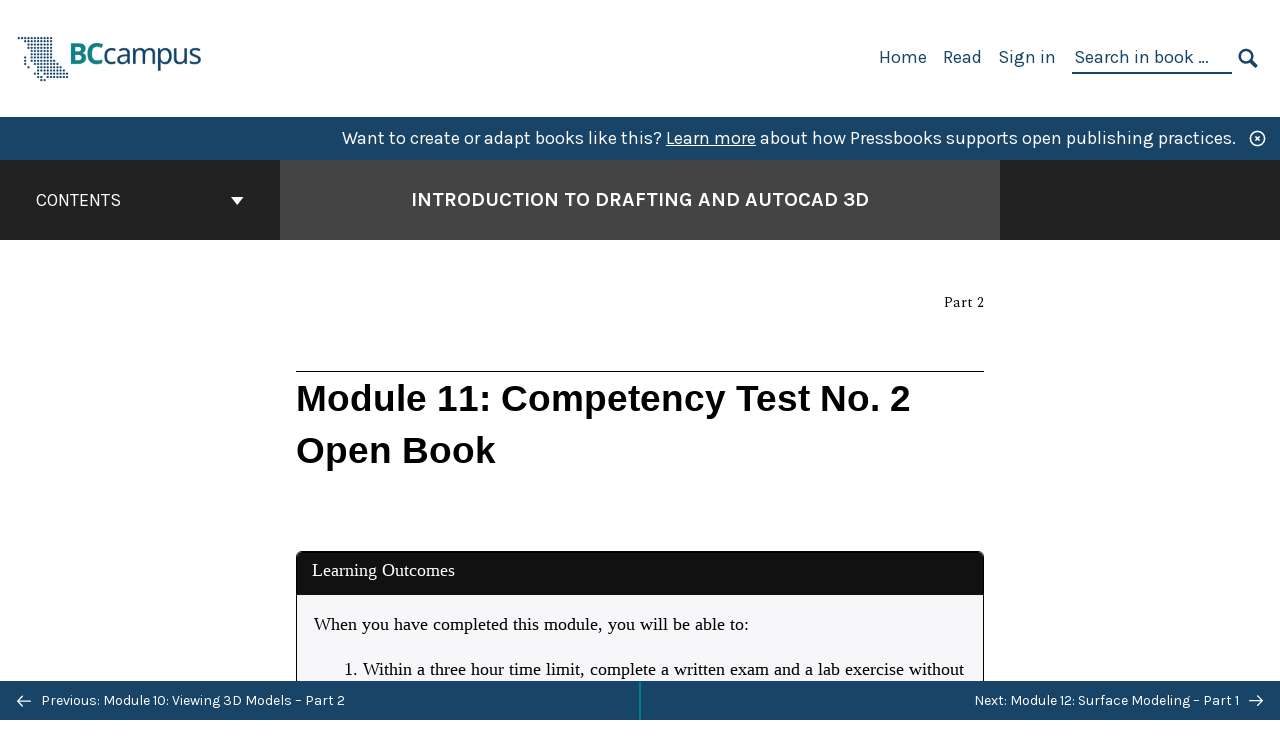

--- FILE ---
content_type: text/html; charset=UTF-8
request_url: https://opentextbc.ca/autocad3d/chapter/competency-test-no-2/
body_size: 22195
content:

<!doctype html>
<html lang="en-CA">
<head>
	<meta charset="UTF-8" />
	<meta http-equiv="x-ua-compatible" content="ie=edge">
	<meta name="viewport" content="width=device-width, initial-scale=1">
	<!-- Open Graph meta tags -->
	
	<meta property="og:title" content="Module 11: Competency Test No. 2 Open Book &#8211; Introduction to Drafting and AutoCAD 3D" />
	<meta property="og:description" content="This book is a tool to guide and teach you to master AutoCAD 3D. No two students learn at the same pace, therefore the book was written with competency-based modules. The competency-based modules are bite-size pieces that allows you to work at your own pace. They can be used to learn by distance education, correspondence, online, instructor-lead classes, or by individuals teaching themselves to use AutoCAD in their own home or office." />
	<meta property="og:type" content="article" />
	<meta property="og:url" content="https://opentextbc.ca/autocad3d/chapter/competency-test-no-2/" />
	<meta property="og:image" content="https://opentextbc.ca/autocad3d/wp-content/uploads/sites/376/2022/12/OTB279-02-Introduction-to-Drafting-and-AutoCAD-3D-COVER-STORE.jpg" />
	<meta property="og:image:alt" content="Cover image for Introduction to Drafting and AutoCAD 3D" />
	<meta property="og:site_name" content="Introduction to Drafting and AutoCAD 3D" />

	<link rel="icon" href="https://opentextbc.ca/autocad3d/wp-content/uploads/2025/02/BCcampus-icon-colour-1-65x65.jpg" sizes="32x32" />
<link rel="icon" href="https://opentextbc.ca/autocad3d/wp-content/uploads/2025/02/BCcampus-icon-colour-1-225x225.jpg" sizes="192x192" />
<link rel="apple-touch-icon" href="https://opentextbc.ca/autocad3d/wp-content/uploads/2025/02/BCcampus-icon-colour-1-225x225.jpg" />
<meta name="msapplication-TileImage" content="https://opentextbc.ca/autocad3d/wp-content/uploads/2025/02/BCcampus-icon-colour-1-300x300.jpg" />
	<link rel="manifest" href="https://opentextbc.ca/autocad3d/wp-content/themes/pressbooks-book/site.webmanifest">
	<meta name="application-name" content="Pressbooks">
	<meta name="msapplication-TileColor" content="#b01109">
	<meta name="msapplication-config" content="https://opentextbc.ca/autocad3d/wp-content/themes/pressbooks-book/browserconfig.xml">
	<meta name="theme-color" content="#ffffff">
	<link rel="pingback" href="https://opentextbc.ca/autocad3d/xmlrpc.php" />	<title>Module 11: Competency Test No. 2 Open Book &#8211; Introduction to Drafting and AutoCAD 3D</title>
<meta name='robots' content='max-image-preview:large' />
	<style>img:is([sizes="auto" i], [sizes^="auto," i]) { contain-intrinsic-size: 3000px 1500px }</style>
	<link rel='dns-prefetch' href='//fonts.googleapis.com' />
<link rel="alternate" type="application/rss+xml" title="Introduction to Drafting and AutoCAD 3D &raquo; Feed" href="https://opentextbc.ca/autocad3d/feed/" />
<script type="text/javascript">
/* <![CDATA[ */
window._wpemojiSettings = {"baseUrl":"https:\/\/s.w.org\/images\/core\/emoji\/16.0.1\/72x72\/","ext":".png","svgUrl":"https:\/\/s.w.org\/images\/core\/emoji\/16.0.1\/svg\/","svgExt":".svg","source":{"concatemoji":"https:\/\/opentextbc.ca\/autocad3d\/wp-includes\/js\/wp-emoji-release.min.js?ver=6.8.3"}};
/*! This file is auto-generated */
!function(s,n){var o,i,e;function c(e){try{var t={supportTests:e,timestamp:(new Date).valueOf()};sessionStorage.setItem(o,JSON.stringify(t))}catch(e){}}function p(e,t,n){e.clearRect(0,0,e.canvas.width,e.canvas.height),e.fillText(t,0,0);var t=new Uint32Array(e.getImageData(0,0,e.canvas.width,e.canvas.height).data),a=(e.clearRect(0,0,e.canvas.width,e.canvas.height),e.fillText(n,0,0),new Uint32Array(e.getImageData(0,0,e.canvas.width,e.canvas.height).data));return t.every(function(e,t){return e===a[t]})}function u(e,t){e.clearRect(0,0,e.canvas.width,e.canvas.height),e.fillText(t,0,0);for(var n=e.getImageData(16,16,1,1),a=0;a<n.data.length;a++)if(0!==n.data[a])return!1;return!0}function f(e,t,n,a){switch(t){case"flag":return n(e,"\ud83c\udff3\ufe0f\u200d\u26a7\ufe0f","\ud83c\udff3\ufe0f\u200b\u26a7\ufe0f")?!1:!n(e,"\ud83c\udde8\ud83c\uddf6","\ud83c\udde8\u200b\ud83c\uddf6")&&!n(e,"\ud83c\udff4\udb40\udc67\udb40\udc62\udb40\udc65\udb40\udc6e\udb40\udc67\udb40\udc7f","\ud83c\udff4\u200b\udb40\udc67\u200b\udb40\udc62\u200b\udb40\udc65\u200b\udb40\udc6e\u200b\udb40\udc67\u200b\udb40\udc7f");case"emoji":return!a(e,"\ud83e\udedf")}return!1}function g(e,t,n,a){var r="undefined"!=typeof WorkerGlobalScope&&self instanceof WorkerGlobalScope?new OffscreenCanvas(300,150):s.createElement("canvas"),o=r.getContext("2d",{willReadFrequently:!0}),i=(o.textBaseline="top",o.font="600 32px Arial",{});return e.forEach(function(e){i[e]=t(o,e,n,a)}),i}function t(e){var t=s.createElement("script");t.src=e,t.defer=!0,s.head.appendChild(t)}"undefined"!=typeof Promise&&(o="wpEmojiSettingsSupports",i=["flag","emoji"],n.supports={everything:!0,everythingExceptFlag:!0},e=new Promise(function(e){s.addEventListener("DOMContentLoaded",e,{once:!0})}),new Promise(function(t){var n=function(){try{var e=JSON.parse(sessionStorage.getItem(o));if("object"==typeof e&&"number"==typeof e.timestamp&&(new Date).valueOf()<e.timestamp+604800&&"object"==typeof e.supportTests)return e.supportTests}catch(e){}return null}();if(!n){if("undefined"!=typeof Worker&&"undefined"!=typeof OffscreenCanvas&&"undefined"!=typeof URL&&URL.createObjectURL&&"undefined"!=typeof Blob)try{var e="postMessage("+g.toString()+"("+[JSON.stringify(i),f.toString(),p.toString(),u.toString()].join(",")+"));",a=new Blob([e],{type:"text/javascript"}),r=new Worker(URL.createObjectURL(a),{name:"wpTestEmojiSupports"});return void(r.onmessage=function(e){c(n=e.data),r.terminate(),t(n)})}catch(e){}c(n=g(i,f,p,u))}t(n)}).then(function(e){for(var t in e)n.supports[t]=e[t],n.supports.everything=n.supports.everything&&n.supports[t],"flag"!==t&&(n.supports.everythingExceptFlag=n.supports.everythingExceptFlag&&n.supports[t]);n.supports.everythingExceptFlag=n.supports.everythingExceptFlag&&!n.supports.flag,n.DOMReady=!1,n.readyCallback=function(){n.DOMReady=!0}}).then(function(){return e}).then(function(){var e;n.supports.everything||(n.readyCallback(),(e=n.source||{}).concatemoji?t(e.concatemoji):e.wpemoji&&e.twemoji&&(t(e.twemoji),t(e.wpemoji)))}))}((window,document),window._wpemojiSettings);
/* ]]> */
</script>
<link rel='stylesheet' id='glossary-definition-css' href='https://opentextbc.ca/autocad3d/wp-content/plugins/pressbooks/assets/dist/styles/glossary-definition.css?id=822ab8be7758cfe7f7c76e84ab32ce41' type='text/css' media='all' />
<style id='wp-emoji-styles-inline-css' type='text/css'>

	img.wp-smiley, img.emoji {
		display: inline !important;
		border: none !important;
		box-shadow: none !important;
		height: 1em !important;
		width: 1em !important;
		margin: 0 0.07em !important;
		vertical-align: -0.1em !important;
		background: none !important;
		padding: 0 !important;
	}
</style>
<style id='classic-theme-styles-inline-css' type='text/css'>
/*! This file is auto-generated */
.wp-block-button__link{color:#fff;background-color:#32373c;border-radius:9999px;box-shadow:none;text-decoration:none;padding:calc(.667em + 2px) calc(1.333em + 2px);font-size:1.125em}.wp-block-file__button{background:#32373c;color:#fff;text-decoration:none}
</style>
<style id='global-styles-inline-css' type='text/css'>
:root{--wp--preset--aspect-ratio--square: 1;--wp--preset--aspect-ratio--4-3: 4/3;--wp--preset--aspect-ratio--3-4: 3/4;--wp--preset--aspect-ratio--3-2: 3/2;--wp--preset--aspect-ratio--2-3: 2/3;--wp--preset--aspect-ratio--16-9: 16/9;--wp--preset--aspect-ratio--9-16: 9/16;--wp--preset--color--black: #000000;--wp--preset--color--cyan-bluish-gray: #abb8c3;--wp--preset--color--white: #ffffff;--wp--preset--color--pale-pink: #f78da7;--wp--preset--color--vivid-red: #cf2e2e;--wp--preset--color--luminous-vivid-orange: #ff6900;--wp--preset--color--luminous-vivid-amber: #fcb900;--wp--preset--color--light-green-cyan: #7bdcb5;--wp--preset--color--vivid-green-cyan: #00d084;--wp--preset--color--pale-cyan-blue: #8ed1fc;--wp--preset--color--vivid-cyan-blue: #0693e3;--wp--preset--color--vivid-purple: #9b51e0;--wp--preset--gradient--vivid-cyan-blue-to-vivid-purple: linear-gradient(135deg,rgba(6,147,227,1) 0%,rgb(155,81,224) 100%);--wp--preset--gradient--light-green-cyan-to-vivid-green-cyan: linear-gradient(135deg,rgb(122,220,180) 0%,rgb(0,208,130) 100%);--wp--preset--gradient--luminous-vivid-amber-to-luminous-vivid-orange: linear-gradient(135deg,rgba(252,185,0,1) 0%,rgba(255,105,0,1) 100%);--wp--preset--gradient--luminous-vivid-orange-to-vivid-red: linear-gradient(135deg,rgba(255,105,0,1) 0%,rgb(207,46,46) 100%);--wp--preset--gradient--very-light-gray-to-cyan-bluish-gray: linear-gradient(135deg,rgb(238,238,238) 0%,rgb(169,184,195) 100%);--wp--preset--gradient--cool-to-warm-spectrum: linear-gradient(135deg,rgb(74,234,220) 0%,rgb(151,120,209) 20%,rgb(207,42,186) 40%,rgb(238,44,130) 60%,rgb(251,105,98) 80%,rgb(254,248,76) 100%);--wp--preset--gradient--blush-light-purple: linear-gradient(135deg,rgb(255,206,236) 0%,rgb(152,150,240) 100%);--wp--preset--gradient--blush-bordeaux: linear-gradient(135deg,rgb(254,205,165) 0%,rgb(254,45,45) 50%,rgb(107,0,62) 100%);--wp--preset--gradient--luminous-dusk: linear-gradient(135deg,rgb(255,203,112) 0%,rgb(199,81,192) 50%,rgb(65,88,208) 100%);--wp--preset--gradient--pale-ocean: linear-gradient(135deg,rgb(255,245,203) 0%,rgb(182,227,212) 50%,rgb(51,167,181) 100%);--wp--preset--gradient--electric-grass: linear-gradient(135deg,rgb(202,248,128) 0%,rgb(113,206,126) 100%);--wp--preset--gradient--midnight: linear-gradient(135deg,rgb(2,3,129) 0%,rgb(40,116,252) 100%);--wp--preset--font-size--small: 13px;--wp--preset--font-size--medium: 20px;--wp--preset--font-size--large: 36px;--wp--preset--font-size--x-large: 42px;--wp--preset--spacing--20: 0.44rem;--wp--preset--spacing--30: 0.67rem;--wp--preset--spacing--40: 1rem;--wp--preset--spacing--50: 1.5rem;--wp--preset--spacing--60: 2.25rem;--wp--preset--spacing--70: 3.38rem;--wp--preset--spacing--80: 5.06rem;--wp--preset--shadow--natural: 6px 6px 9px rgba(0, 0, 0, 0.2);--wp--preset--shadow--deep: 12px 12px 50px rgba(0, 0, 0, 0.4);--wp--preset--shadow--sharp: 6px 6px 0px rgba(0, 0, 0, 0.2);--wp--preset--shadow--outlined: 6px 6px 0px -3px rgba(255, 255, 255, 1), 6px 6px rgba(0, 0, 0, 1);--wp--preset--shadow--crisp: 6px 6px 0px rgba(0, 0, 0, 1);}:where(.is-layout-flex){gap: 0.5em;}:where(.is-layout-grid){gap: 0.5em;}body .is-layout-flex{display: flex;}.is-layout-flex{flex-wrap: wrap;align-items: center;}.is-layout-flex > :is(*, div){margin: 0;}body .is-layout-grid{display: grid;}.is-layout-grid > :is(*, div){margin: 0;}:where(.wp-block-columns.is-layout-flex){gap: 2em;}:where(.wp-block-columns.is-layout-grid){gap: 2em;}:where(.wp-block-post-template.is-layout-flex){gap: 1.25em;}:where(.wp-block-post-template.is-layout-grid){gap: 1.25em;}.has-black-color{color: var(--wp--preset--color--black) !important;}.has-cyan-bluish-gray-color{color: var(--wp--preset--color--cyan-bluish-gray) !important;}.has-white-color{color: var(--wp--preset--color--white) !important;}.has-pale-pink-color{color: var(--wp--preset--color--pale-pink) !important;}.has-vivid-red-color{color: var(--wp--preset--color--vivid-red) !important;}.has-luminous-vivid-orange-color{color: var(--wp--preset--color--luminous-vivid-orange) !important;}.has-luminous-vivid-amber-color{color: var(--wp--preset--color--luminous-vivid-amber) !important;}.has-light-green-cyan-color{color: var(--wp--preset--color--light-green-cyan) !important;}.has-vivid-green-cyan-color{color: var(--wp--preset--color--vivid-green-cyan) !important;}.has-pale-cyan-blue-color{color: var(--wp--preset--color--pale-cyan-blue) !important;}.has-vivid-cyan-blue-color{color: var(--wp--preset--color--vivid-cyan-blue) !important;}.has-vivid-purple-color{color: var(--wp--preset--color--vivid-purple) !important;}.has-black-background-color{background-color: var(--wp--preset--color--black) !important;}.has-cyan-bluish-gray-background-color{background-color: var(--wp--preset--color--cyan-bluish-gray) !important;}.has-white-background-color{background-color: var(--wp--preset--color--white) !important;}.has-pale-pink-background-color{background-color: var(--wp--preset--color--pale-pink) !important;}.has-vivid-red-background-color{background-color: var(--wp--preset--color--vivid-red) !important;}.has-luminous-vivid-orange-background-color{background-color: var(--wp--preset--color--luminous-vivid-orange) !important;}.has-luminous-vivid-amber-background-color{background-color: var(--wp--preset--color--luminous-vivid-amber) !important;}.has-light-green-cyan-background-color{background-color: var(--wp--preset--color--light-green-cyan) !important;}.has-vivid-green-cyan-background-color{background-color: var(--wp--preset--color--vivid-green-cyan) !important;}.has-pale-cyan-blue-background-color{background-color: var(--wp--preset--color--pale-cyan-blue) !important;}.has-vivid-cyan-blue-background-color{background-color: var(--wp--preset--color--vivid-cyan-blue) !important;}.has-vivid-purple-background-color{background-color: var(--wp--preset--color--vivid-purple) !important;}.has-black-border-color{border-color: var(--wp--preset--color--black) !important;}.has-cyan-bluish-gray-border-color{border-color: var(--wp--preset--color--cyan-bluish-gray) !important;}.has-white-border-color{border-color: var(--wp--preset--color--white) !important;}.has-pale-pink-border-color{border-color: var(--wp--preset--color--pale-pink) !important;}.has-vivid-red-border-color{border-color: var(--wp--preset--color--vivid-red) !important;}.has-luminous-vivid-orange-border-color{border-color: var(--wp--preset--color--luminous-vivid-orange) !important;}.has-luminous-vivid-amber-border-color{border-color: var(--wp--preset--color--luminous-vivid-amber) !important;}.has-light-green-cyan-border-color{border-color: var(--wp--preset--color--light-green-cyan) !important;}.has-vivid-green-cyan-border-color{border-color: var(--wp--preset--color--vivid-green-cyan) !important;}.has-pale-cyan-blue-border-color{border-color: var(--wp--preset--color--pale-cyan-blue) !important;}.has-vivid-cyan-blue-border-color{border-color: var(--wp--preset--color--vivid-cyan-blue) !important;}.has-vivid-purple-border-color{border-color: var(--wp--preset--color--vivid-purple) !important;}.has-vivid-cyan-blue-to-vivid-purple-gradient-background{background: var(--wp--preset--gradient--vivid-cyan-blue-to-vivid-purple) !important;}.has-light-green-cyan-to-vivid-green-cyan-gradient-background{background: var(--wp--preset--gradient--light-green-cyan-to-vivid-green-cyan) !important;}.has-luminous-vivid-amber-to-luminous-vivid-orange-gradient-background{background: var(--wp--preset--gradient--luminous-vivid-amber-to-luminous-vivid-orange) !important;}.has-luminous-vivid-orange-to-vivid-red-gradient-background{background: var(--wp--preset--gradient--luminous-vivid-orange-to-vivid-red) !important;}.has-very-light-gray-to-cyan-bluish-gray-gradient-background{background: var(--wp--preset--gradient--very-light-gray-to-cyan-bluish-gray) !important;}.has-cool-to-warm-spectrum-gradient-background{background: var(--wp--preset--gradient--cool-to-warm-spectrum) !important;}.has-blush-light-purple-gradient-background{background: var(--wp--preset--gradient--blush-light-purple) !important;}.has-blush-bordeaux-gradient-background{background: var(--wp--preset--gradient--blush-bordeaux) !important;}.has-luminous-dusk-gradient-background{background: var(--wp--preset--gradient--luminous-dusk) !important;}.has-pale-ocean-gradient-background{background: var(--wp--preset--gradient--pale-ocean) !important;}.has-electric-grass-gradient-background{background: var(--wp--preset--gradient--electric-grass) !important;}.has-midnight-gradient-background{background: var(--wp--preset--gradient--midnight) !important;}.has-small-font-size{font-size: var(--wp--preset--font-size--small) !important;}.has-medium-font-size{font-size: var(--wp--preset--font-size--medium) !important;}.has-large-font-size{font-size: var(--wp--preset--font-size--large) !important;}.has-x-large-font-size{font-size: var(--wp--preset--font-size--x-large) !important;}
:where(.wp-block-post-template.is-layout-flex){gap: 1.25em;}:where(.wp-block-post-template.is-layout-grid){gap: 1.25em;}
:where(.wp-block-columns.is-layout-flex){gap: 2em;}:where(.wp-block-columns.is-layout-grid){gap: 2em;}
:root :where(.wp-block-pullquote){font-size: 1.5em;line-height: 1.6;}
</style>
<link rel='stylesheet' id='bcc-cm-global-css' href='https://opentextbc.ca/autocad3d/wp-content/plugins/bcc-custom-modifications/css/bcc_global.css?ver=2.0.0' type='text/css' media='all' />
<link rel='stylesheet' id='h5p-plugin-styles-css' href='https://opentextbc.ca/autocad3d/wp-content/plugins/h5p/h5p-php-library/styles/h5p.css?ver=1.16.1' type='text/css' media='all' />
<link rel='stylesheet' id='book/book-css' href='https://opentextbc.ca/autocad3d/wp-content/themes/pressbooks-book/dist/styles/book.css?id=c6b61a22edaa8f0d4c7eebc18ce7c1dd' type='text/css' media='all' />
<link rel='stylesheet' id='book/webfonts-css' href='https://fonts.googleapis.com/css?family=Inconsolata|Karla:400,700|Spectral:400,700' type='text/css' media='all' />
<link rel='stylesheet' id='pressbooks/theme-css' href='https://opentextbc.ca/autocad3d/wp-content/uploads/sites/376/pressbooks/css/style.css?ver=1688591322' type='text/css' media='screen, print' />
<link rel='stylesheet' id='tablepress-default-css' href='https://opentextbc.ca/autocad3d/wp-content/plugins/tablepress/css/build/default.css?ver=3.2.5' type='text/css' media='all' />
<script async type='text/javascript' src='https://opentextbc.ca/autocad3d/wp-content/themes/pressbooks-book/dist/scripts/sharer.js?id=07c4ff5bd1e9dbbd22247a55bf1278b0&ver=6.8.3'></script>
<script type="text/javascript" src="https://opentextbc.ca/autocad3d/wp-includes/js/jquery/jquery.min.js?ver=3.7.1" id="jquery-core-js"></script>
<script type="text/javascript" src="https://opentextbc.ca/autocad3d/wp-includes/js/jquery/jquery-migrate.min.js?ver=3.4.1" id="jquery-migrate-js"></script>
<script type="text/javascript" id="pressbooks/book-js-extra">
/* <![CDATA[ */
var pressbooksBook = {"home_path":"\/autocad3d\/","comparison_loading":"Comparison loading\u2026","comparison_loaded":"Comparison loaded.","chapter_not_loaded":"The original chapter could not be loaded.","toggle_contents":"Toggle contents of","ajaxurl":"https:\/\/opentextbc.ca\/autocad3d\/wp-admin\/admin-ajax.php","text_diff_nonce":"79fe3d05b6"};
/* ]]> */
</script>
<script async type='text/javascript' src='https://opentextbc.ca/autocad3d/wp-content/themes/pressbooks-book/dist/scripts/book.js?id=3e506094ec62cd1eee9751cc0390802f'></script>
<script type="text/javascript" src="https://opentextbc.ca/autocad3d/wp-content/themes/pressbooks-book/dist/scripts/collapse-sections.js?id=91b2e47f081d14409f924681efa33283" id="pressbooks/collapse-sections-js"></script>
<link rel="https://api.w.org/" href="https://opentextbc.ca/autocad3d/wp-json/" /><link rel="alternate" title="JSON" type="application/json" href="https://opentextbc.ca/autocad3d/wp-json/pressbooks/v2/chapters/515" /><link rel="canonical" href="https://opentextbc.ca/autocad3d/chapter/competency-test-no-2/" />
<link rel='shortlink' href='https://opentextbc.ca/autocad3d/?p=515' />
<link rel="alternate" title="oEmbed (JSON)" type="application/json+oembed" href="https://opentextbc.ca/autocad3d/wp-json/oembed/1.0/embed?url=https%3A%2F%2Fopentextbc.ca%2Fautocad3d%2Fchapter%2Fcompetency-test-no-2%2F" />
<link rel="alternate" title="oEmbed (XML)" type="text/xml+oembed" href="https://opentextbc.ca/autocad3d/wp-json/oembed/1.0/embed?url=https%3A%2F%2Fopentextbc.ca%2Fautocad3d%2Fchapter%2Fcompetency-test-no-2%2F&#038;format=xml" />
<script type="text/javascript">
(function(url){
	if(/(?:Chrome\/26\.0\.1410\.63 Safari\/537\.31|WordfenceTestMonBot)/.test(navigator.userAgent)){ return; }
	var addEvent = function(evt, handler) {
		if (window.addEventListener) {
			document.addEventListener(evt, handler, false);
		} else if (window.attachEvent) {
			document.attachEvent('on' + evt, handler);
		}
	};
	var removeEvent = function(evt, handler) {
		if (window.removeEventListener) {
			document.removeEventListener(evt, handler, false);
		} else if (window.detachEvent) {
			document.detachEvent('on' + evt, handler);
		}
	};
	var evts = 'contextmenu dblclick drag dragend dragenter dragleave dragover dragstart drop keydown keypress keyup mousedown mousemove mouseout mouseover mouseup mousewheel scroll'.split(' ');
	var logHuman = function() {
		if (window.wfLogHumanRan) { return; }
		window.wfLogHumanRan = true;
		var wfscr = document.createElement('script');
		wfscr.type = 'text/javascript';
		wfscr.async = true;
		wfscr.src = url + '&r=' + Math.random();
		(document.getElementsByTagName('head')[0]||document.getElementsByTagName('body')[0]).appendChild(wfscr);
		for (var i = 0; i < evts.length; i++) {
			removeEvent(evts[i], logHuman);
		}
	};
	for (var i = 0; i < evts.length; i++) {
		addEvent(evts[i], logHuman);
	}
})('//opentextbc.ca/autocad3d/?wordfence_lh=1&hid=33E8D621890499834D7BF7DDB3A3AB5A');
</script><script type="application/ld+json">{"@context":"http:\/\/schema.org","@type":"Chapter","name":"Module 11: Competency Test No. 2 Open Book","alternateName":"","alternativeHeadline":"","isBasedOn":"https:\/\/pressbooks.bccampus.ca\/autocad3d\/chapter\/competency-test-no-2\/","showTitle":"on","inLanguage":"en-ca","isPartOf":"Introduction to Drafting and AutoCAD 3D","editor":[{"contributor_first_name":"Bruce","contributor_last_name":"McGarvie","contributor_institution":"Vancouver Community College","name":"Bruce McGarvie","slug":"bruce-mcgarvie","@type":"Person"}],"author":[{"contributor_first_name":"Wally","contributor_last_name":"Baumback","name":"Wally Baumback","slug":"wally-baumback","@type":"Person"}],"contributor":[],"translator":[],"reviewedBy":[],"illustrator":[],"publisher":{"@type":"Organization","name":"BCcampus","address":{"@type":"PostalAddress","addressLocality":"Victoria, B.C."}},"datePublished":"2021-11-05","copyrightYear":"2021","license":{"@type":"CreativeWork","url":"https:\/\/creativecommons.org\/licenses\/by\/4.0\/","name":"CC BY (Attribution)"}}</script><meta name="citation_book_title" content="Introduction to Drafting and AutoCAD 3D">
<meta name="citation_title" content="Module 11: Competency Test No. 2 Open Book">
<meta name="citation_year" content="2021">
<meta name="citation_publication_date" content="2021-11-05">
<meta name="citation_language" content="en-ca">
<meta name="citation_publisher" content="BCcampus">
<meta name="citation_author" content="Wally Baumback"><style type="text/css">:root{--header-links:#174467;--primary:#174467;--accent:#174467;--primary-dark:#047e83;--accent-dark:#174467;}</style><style type="text/css">:root{--reading-width:40em;}</style></head>
<body class="wp-singular chapter-template-default single single-chapter postid-515 wp-theme-pressbooks-book wp-child-theme-pressbooks-clarke">
<svg style="position: absolute; width: 0; height: 0;" width="0" height="0" xmlns="http://www.w3.org/2000/svg">
	<defs>
		<symbol id="icon-pressbooks" fill="currentColor" viewBox="0 0 45 44">
			<path d="M44.195 41.872c0 .745-.618 1.346-1.377 1.346H1.377C.617 43.219 0 42.617 0 41.872V1.347C0 .604.618 0 1.377 0h41.44c.76 0 1.378.604 1.378 1.347v40.525zM15.282 10.643h-5.21v21.43h3.304V24h1.906c1.435 0 2.656-.5 3.665-1.504 1.008-1.004 1.513-2.213 1.513-3.626v-3.113c0-1.47-.444-2.678-1.33-3.625-.956-.993-2.24-1.489-3.848-1.489zm1.977 5.165h-.001v3.131c0 .513-.184.952-.55 1.318a1.826 1.826 0 0 1-1.338.547h-1.994v-6.86h1.995c.571 0 1.029.171 1.372.513.344.342.516.792.516 1.35zm5.84 16.265h6.118c.828 0 1.662-.25 2.502-.752a4.642 4.642 0 0 0 1.73-1.779c.526-.945.788-2.097.788-3.455 0-.545-.04-1.043-.122-1.486-.163-.868-.414-1.575-.751-2.122-.513-.81-1.137-1.352-1.871-1.625a3.325 3.325 0 0 0 1.154-.839c.78-.866 1.173-2.018 1.173-3.455 0-.876-.105-1.635-.315-2.274-.386-1.198-1.027-2.08-1.925-2.652-1.049-.672-2.225-1.008-3.531-1.008h-4.95v21.447zm3.568-12.69v-5.475h1.382c.652 0 1.184.212 1.592.634.443.456.665 1.13.665 2.018 0 .537-.065.987-.193 1.352-.35.982-1.039 1.471-2.064 1.471h-1.382zm0 9.493v-6.397h1.382c.815 0 1.433.25 1.853.751.466.549.7 1.42.7 2.617 0 .502-.075.948-.227 1.335-.432 1.13-1.208 1.694-2.326 1.694h-1.382z" />
		</symbol>
		<symbol id="logo-pressbooks" viewBox="0 0 265 40">
			<path fill="#000" d="M51.979 1.754c2.75 0 4.942.868 6.579 2.602 1.514 1.656 2.272 3.768 2.272 6.34v5.442c0 2.472-.862 4.586-2.587 6.34-1.724 1.754-3.813 2.631-6.264 2.631H48.72v14.114h-5.651V1.754h8.91zm3.38 9.03c0-.977-.296-1.764-.882-2.364-.588-.597-1.371-.896-2.348-.896H48.72v11.99h3.409c.897 0 1.66-.32 2.287-.957a3.163 3.163 0 0 0 .942-2.303v-5.47zM74.255 1.754c3.149 0 5.462.868 6.937 2.602 1.295 1.516 1.943 3.63 1.943 6.34v5.442c0 2.652-1.006 4.893-3.02 6.727L84.3 39.222h-6.112l-3.425-14.114h-3.767v14.114h-5.651V1.754h8.91zm3.379 9.03c0-2.173-1.076-3.259-3.23-3.259h-3.408v11.99h3.409c.897 0 1.66-.32 2.287-.957a3.163 3.163 0 0 0 .942-2.302v-5.472zM89.145 39.22V1.724h16.087v5.681H94.796v10.227h7.625v5.682h-7.625V33.54h10.436v5.68zM127.808 29.892c.04 2.61-.639 4.843-2.034 6.697-.917 1.256-2.213 2.143-3.887 2.661-.897.278-1.944.418-3.14.418-2.212 0-4.047-.548-5.5-1.645-1.217-.896-2.179-2.117-2.886-3.661-.707-1.544-1.121-3.315-1.24-5.308l5.381-.388c.239 2.185.817 3.768 1.735 4.749.676.74 1.455 1.092 2.332 1.052 1.237-.039 2.223-.648 2.96-1.826.38-.578.569-1.407.569-2.485 0-1.555-.708-3.103-2.124-4.64l-5.024-4.758c-1.873-1.815-3.2-3.442-3.976-4.879-.837-1.615-1.257-3.37-1.257-5.267 0-3.411 1.146-5.995 3.438-7.75 1.415-1.057 3.17-1.586 5.263-1.586 2.014 0 3.739.447 5.173 1.346 1.116.697 2.018 1.672 2.706 2.93.687 1.256 1.101 2.701 1.24 4.335l-5.411.987c-.16-1.536-.598-2.73-1.317-3.589-.519-.616-1.266-.926-2.242-.926-1.037 0-1.823.459-2.362 1.374-.438.738-.658 1.656-.658 2.752 0 1.715.736 3.458 2.213 5.233.557.678 1.395 1.476 2.512 2.391 1.316 1.096 2.182 1.865 2.602 2.303 1.395 1.397 2.471 2.772 3.229 4.126.358.639.647 1.227.867 1.766.54 1.334.818 2.531.838 3.588zM150.383 29.892c.04 2.61-.637 4.843-2.032 6.697-.917 1.256-2.213 2.143-3.889 2.661-.897.278-1.944.418-3.138.418-2.213 0-4.049-.548-5.503-1.645-1.215-.896-2.178-2.117-2.885-3.661-.707-1.544-1.121-3.315-1.24-5.308l5.383-.388c.238 2.185.817 3.768 1.733 4.749.676.74 1.454 1.092 2.331 1.052 1.236-.039 2.223-.648 2.96-1.826.38-.578.57-1.407.57-2.485 0-1.555-.71-3.103-2.125-4.64l-5.024-4.758c-1.872-1.815-3.199-3.442-3.976-4.879-.838-1.616-1.256-3.372-1.256-5.268 0-3.412 1.146-5.995 3.44-7.75 1.414-1.058 3.168-1.587 5.262-1.587 2.013 0 3.737.448 5.173 1.346 1.116.698 2.018 1.673 2.706 2.93.688 1.257 1.102 2.702 1.242 4.336l-5.412.986c-.16-1.535-.599-2.73-1.316-3.588-.52-.616-1.266-.927-2.244-.927-1.036 0-1.823.46-2.362 1.374-.438.739-.658 1.656-.658 2.752 0 1.715.737 3.458 2.213 5.234.556.677 1.395 1.476 2.51 2.391 1.317 1.096 2.184 1.865 2.603 2.303 1.395 1.396 2.472 2.772 3.23 4.126.358.638.649 1.226.867 1.765.538 1.336.817 2.533.837 3.59zM155.077 39.22V1.724h8.463c2.231 0 4.245.588 6.04 1.764 1.535.998 2.631 2.543 3.29 4.636.359 1.117.538 2.442.538 3.977 0 2.512-.67 4.526-2.004 6.04a5.674 5.674 0 0 1-1.973 1.465c1.256.479 2.321 1.426 3.198 2.84.579.958 1.008 2.193 1.286 3.709.14.778.21 1.644.21 2.601 0 2.372-.449 4.386-1.345 6.04a8.075 8.075 0 0 1-2.96 3.11c-1.436.878-2.862 1.317-4.276 1.317h-10.467v-.001zm6.1-22.186h2.363c1.754 0 2.93-.856 3.528-2.57.219-.64.328-1.426.328-2.364 0-1.555-.379-2.73-1.137-3.53-.697-.736-1.605-1.105-2.72-1.105h-2.363v9.57zm0 16.595h2.363c1.912 0 3.239-.986 3.977-2.96.258-.676.387-1.455.387-2.332 0-2.092-.398-3.618-1.197-4.575-.717-.877-1.774-1.316-3.169-1.316h-2.363v11.183h.001zM187.88 1.276c2.491 0 4.607.877 6.353 2.631 1.743 1.754 2.616 3.868 2.616 6.34v20.452c0 2.491-.878 4.61-2.631 6.353-1.756 1.745-3.87 2.616-6.34 2.616-2.492 0-4.604-.877-6.34-2.631-1.734-1.753-2.602-3.866-2.602-6.34v-20.45c0-2.492.877-4.61 2.632-6.354 1.754-1.744 3.859-2.617 6.312-2.617zm3.078 8.85c0-.897-.313-1.66-.94-2.287a3.12 3.12 0 0 0-2.29-.941c-.896 0-1.664.314-2.302.941a3.085 3.085 0 0 0-.958 2.288v20.512c0 .898.319 1.66.958 2.287a3.17 3.17 0 0 0 2.302.943 3.12 3.12 0 0 0 2.29-.943c.627-.627.94-1.389.94-2.287V10.127zM210.663 1.276c2.49 0 4.61.877 6.353 2.631 1.746 1.754 2.617 3.868 2.617 6.34v20.452c0 2.491-.877 4.61-2.631 6.353-1.754 1.745-3.868 2.616-6.34 2.616-2.492 0-4.605-.877-6.34-2.631-1.733-1.753-2.602-3.866-2.602-6.34v-20.45c0-2.492.877-4.61 2.632-6.354 1.754-1.744 3.859-2.617 6.31-2.617zm3.08 8.85c0-.897-.316-1.66-.943-2.287s-1.39-.941-2.288-.941c-.898 0-1.665.314-2.302.941a3.09 3.09 0 0 0-.958 2.288v20.512c0 .898.32 1.66.958 2.287a3.166 3.166 0 0 0 2.302.943c.899 0 1.66-.315 2.288-.943.627-.627.943-1.389.943-2.287V10.127zM230.247 27.334V39.22h-5.652V1.723h5.652V15.09l6.907-13.366h6.025l-7.735 15.295 9.073 22.201h-6.644l-5.935-15.224zM264.784 29.892c.041 2.61-.637 4.843-2.032 6.697-.916 1.256-2.213 2.143-3.889 2.661-.896.278-1.943.418-3.138.418-2.213 0-4.048-.548-5.502-1.645-1.216-.896-2.178-2.117-2.886-3.661-.708-1.545-1.12-3.315-1.242-5.308l5.384-.388c.238 2.185.817 3.768 1.733 4.749.676.74 1.454 1.092 2.331 1.052 1.236-.039 2.223-.648 2.96-1.826.38-.578.57-1.407.57-2.485 0-1.555-.71-3.103-2.125-4.64l-5.024-4.758c-1.872-1.815-3.199-3.442-3.976-4.879-.838-1.616-1.258-3.372-1.258-5.268 0-3.412 1.147-5.995 3.44-7.75 1.415-1.058 3.169-1.587 5.263-1.587 2.012 0 3.737.448 5.173 1.346 1.115.698 2.018 1.673 2.705 2.93.688 1.257 1.102 2.702 1.242 4.336l-5.411.986c-.16-1.535-.6-2.73-1.316-3.588-.52-.616-1.266-.927-2.244-.927-1.036 0-1.823.46-2.362 1.374-.438.739-.658 1.656-.658 2.752 0 1.715.736 3.458 2.213 5.234.555.677 1.395 1.476 2.51 2.391 1.317 1.096 2.184 1.865 2.602 2.303 1.395 1.396 2.473 2.772 3.23 4.126.359.638.65 1.226.868 1.765.54 1.336.82 2.533.84 3.59z"/>
			<path fill="#B01109" d="M39.549 37.515c0 .667-.553 1.205-1.232 1.205H1.232A1.217 1.217 0 0 1 0 37.515V1.25C0 .585.553.045 1.232.045h37.083c.681 0 1.234.54 1.234 1.205v36.265z"/>
			<path fill="#EDEDED" d="M13.648 10.504c1.44 0 2.588.444 3.444 1.332.793.848 1.19 1.93 1.19 3.245v2.786c0 1.264-.452 2.346-1.354 3.244-.903.898-1.996 1.346-3.28 1.346h-1.705v7.225H8.986V10.504h4.662zm1.77 4.622c0-.5-.155-.903-.462-1.209-.307-.305-.717-.458-1.228-.458h-1.785v6.138h1.784c.468 0 .868-.163 1.197-.49.328-.327.492-.72.492-1.179v-2.802h.002zM20.644 29.682V10.489h4.429c1.169 0 2.222.3 3.16.902.803.511 1.377 1.301 1.722 2.374.188.57.282 1.25.282 2.034 0 1.286-.35 2.317-1.05 3.092a2.976 2.976 0 0 1-1.032.75c.657.245 1.215.73 1.674 1.455.302.49.526 1.123.672 1.899.073.397.11.842.11 1.33 0 1.215-.235 2.245-.705 3.092a4.154 4.154 0 0 1-1.55 1.591c-.75.45-1.497.674-2.238.674h-5.474zm3.193-11.356h1.236c.918 0 1.534-.438 1.847-1.317.115-.327.172-.73.172-1.21 0-.795-.197-1.397-.595-1.806-.365-.377-.84-.567-1.424-.567h-1.236v4.9zm0 8.494h1.236c1 0 1.695-.505 2.081-1.515.136-.347.204-.746.204-1.195 0-1.072-.21-1.85-.626-2.342-.376-.45-.93-.672-1.66-.672h-1.235v5.724z"/>
		</symbol>
		<symbol id="arrow-down" fill="currentColor" viewBox="0 0 512 512"><path d="M424 259c-6 0-11 2-16 6L278 393V1c0-12-10-22-23-22-12 0-22 10-22 22v392L103 265c-5-4-11-6-16-6-6 0-12 2-16 6-9 9-9 23 0 32l168 166c10 9 23 9 32 0l170-166c9-9 9-23 0-32-4-4-10-6-17-6"/></symbol>
		<symbol id="arrow-left" fill="currentColor" viewBox="0 0 512 512"><path d="M220 45c0 6-3 12-7 17L79 200h410c12 0 23 11 23 25 0 13-11 24-23 24H79l134 138c4 5 7 11 7 17 0 7-3 13-7 18-10 9-24 9-33 0L7 242c-9-10-9-25 0-34L180 26c9-9 23-9 33 0 4 5 7 11 7 19"/></symbol>
		<symbol id="arrow-right" fill="currentColor" viewBox="0 0 512 512"><path d="M291 32c0 6 3 12 7 17l133 135H23c-13 0-23 11-23 24s10 24 23 24h408L298 367c-4 4-7 10-7 16s3 12 7 17c10 9 24 9 33 0l173-176c9-9 9-23 0-33L331 15c-9-10-23-10-33 0-4 4-7 10-7 17"/></symbol>
		<symbol id="arrow-up" fill="currentColor" viewBox="0 0 512 512"><path d="M424 189c-6 0-11-2-16-6L278 55v392c0 12-10 22-23 22-12 0-22-10-22-22V55L103 183c-5 4-11 6-16 6-6 0-12-2-16-6-9-9-9-23 0-32L239-15c10-9 23-9 32 0l170 166c9 9 9 23 0 32-4 4-10 6-17 6"/></symbol>
		<symbol id="book" fill="currentColor" viewBox="0 0 512 512"><path d="M484 437H284c-7 0-14 7-14 15h-28c0-8-7-15-14-15H28V110h15v285c0 8 6 14 14 14h52c24 0 47-4 69-11 6-2 12-3 19-3 16 0 31 6 42 17l7 7c5 5 15 5 20 0l7-7c11-11 26-17 42-17 7 0 13 1 19 3 22 7 45 11 69 11h52c8 0 14-6 14-14V110h15zM71 82h29v227c0 8 6 15 14 15 39 0 75 16 101 44-15-3-31-2-46 3-19 6-39 9-60 9H71zm57-85c51 6 95 39 114 88v271c-28-34-69-56-114-60zm142 91l3-3c11-11 26-17 42-17 7 0 13 1 19 3 22 7 45 11 69 11h38v298h-38c-21 0-41-3-60-9-9-3-18-5-28-5-16 0-31 4-45 12zm228-6h-29V68c0-8-6-15-14-15h-52c-21 0-41-3-60-9-9-3-18-5-28-5-20 0-39 7-54 19-28-55-85-90-147-90-8 0-14 6-14 14v71H57c-8 0-14 7-14 15v14H14C6 82 0 88 0 96v356c0 7 6 14 14 14h199c0 8 7 14 15 14h56c8 0 15-6 15-14h199c8 0 14-7 14-14V96c0-8-6-14-14-14z"/></symbol>
		<symbol id="cc-by" fill="currentColor" viewBox="0 0 512 512"><path d="M256 134c-23 0-34-12-34-35s11-35 34-35 35 12 35 35-12 35-35 35m50 13c5 0 9 2 11 4 4 4 6 7 6 12v100h-29v120h-76V263h-29V163c0-5 2-8 6-12 2-2 6-4 11-4h100M256-22c68 0 126 24 174 72s72 106 72 174-24 125-72 174c-48 48-106 72-174 72s-125-24-174-72c-48-49-72-106-72-174S34 98 82 50c49-48 106-72 174-72m0 447c55 0 103-20 142-59s59-87 59-142c0-56-20-103-59-142s-87-59-142-59-103 20-142 59-59 86-59 142c0 55 20 103 59 142s87 59 142 59"/></symbol>
		<symbol id="cc-nc-eu" fill="currentColor" viewBox="0 0 512 512"><path d="M256-22c68 0 126 24 174 72s72 106 72 174-24 125-72 174c-48 48-106 72-174 72s-125-24-174-72c-48-49-72-106-72-174S34 98 82 50c49-48 106-72 174-72M67 158c-8 22-12 43-12 66 0 55 20 103 59 142s87 59 142 59c38 0 72-10 103-28 31-19 55-45 73-77l-126-55h-89c4 12 8 22 13 29 13 13 31 20 54 20 15 0 31-3 47-10l9 46c-19 10-40 15-64 15-43 0-77-15-100-47-11-15-19-33-23-53h-27v-30h22v-7c0-1 1-3 1-6s1-5 1-6h-24v-29h5l-64-29m249 58l135 59c4-16 6-33 6-51 0-56-20-103-59-142s-87-59-142-59c-35 0-67 8-97 25-29 16-54 38-72 66l81 36c3-5 7-11 14-19 25-28 56-42 94-42 24 0 45 4 63 12l-12 47c-14-7-29-10-45-10-22 0-39 7-52 23-3 3-6 8-8 14l29 12h70v29h-5"/></symbol>
		<symbol id="cc-nc-jp" fill="currentColor" viewBox="0 0 512 512"><path d="M256-22c68 0 126 24 174 72s72 106 72 174-24 125-72 174c-48 48-106 72-174 72s-125-24-174-72c-48-49-72-106-72-174S34 98 82 50c49-48 106-72 174-72M65 165c-7 18-10 38-10 59 0 55 20 103 59 142s87 59 142 59c36 0 69-9 100-27 30-18 54-42 72-72l-78-34v34h-64v56h-61v-56h-63v-37h63v-19l-6-12h-57v-38h27L65 165m221 124h57l-54-25-3 6v19m64-52l99 44c5-19 8-39 8-57 0-56-20-103-59-142s-87-59-142-59c-36 0-69 9-99 26-30 18-54 41-72 71l81 35-28-50h66l39 85 23 10 42-95h66l-63 115h39v17"/></symbol>
		<symbol id="cc-nc" fill="currentColor" viewBox="0 0 512 512"><path d="M256-22c68 0 126 24 174 72s72 106 72 174-24 125-72 174c-48 48-106 72-174 72s-125-24-174-72c-48-49-72-106-72-174S34 98 82 50c49-48 106-72 174-72M67 157c-8 22-12 44-12 67 0 55 20 103 59 142s87 59 142 59c38 0 72-10 103-29 32-19 56-44 73-76l-91-41c-3 16-11 29-24 38-13 10-27 16-44 18v37h-28v-37c-27 0-52-10-75-30l34-34c17 15 35 23 55 23 8 0 15-2 22-7 6-4 9-10 9-18 0-6-3-11-7-15l-24-11-29-13-39-16-124-57m259 63l124 55c4-15 7-32 7-51 0-56-20-103-59-142s-87-59-142-59c-35 0-67 8-96 25-30 16-54 38-72 66l93 42c4-12 12-22 24-31 11-8 24-12 40-13V74h28v38c24 2 44 9 62 23l-32 33c-15-10-29-15-43-15-8 0-15 2-19 4-7 4-10 9-10 16 0 3 1 5 2 6l31 14 22 9 40 18"/></symbol>
		<symbol id="cc-nd" fill="currentColor" viewBox="0 0 512 512"><path d="M167 208v-42h178v42H167m0 78v-42h178v42H167m89-308c68 0 126 24 174 72s72 106 72 174-24 125-72 174c-48 48-106 72-174 72s-125-24-174-72c-48-49-72-106-72-174S34 98 82 50c49-48 106-72 174-72m0 447c55 0 103-20 142-59s59-87 59-142c0-56-20-103-59-142s-87-59-142-59-103 20-142 59-59 86-59 142c0 55 20 103 59 142s87 59 142 59"/></symbol>
		<symbol id="cc-pd" fill="currentColor" viewBox="0 0 512 512"><path d="M256-22c68 0 126 24 174 72s72 106 72 174-24 125-72 174c-48 48-106 72-174 72s-125-24-174-72c-48-49-72-106-72-174S34 98 82 50c49-48 106-72 174-72M67 158c-8 22-12 43-12 66 0 55 20 103 59 142s87 59 142 59c38 0 72-10 103-28 31-19 55-45 73-77l-217-96c1 18 6 35 14 49 9 14 22 22 39 22 13 0 24-5 33-14l3-3 36 43c-1 1-3 2-5 4s-4 3-4 4c-21 15-45 22-70 22-29 0-56-10-81-30s-38-52-38-96c0-11 1-21 3-32l-78-35m158 18l226 99c4-16 6-33 6-51 0-56-20-103-59-142s-87-59-142-59c-35 0-67 8-97 25-29 16-54 38-72 66l76 34c22-35 55-52 100-52 30 0 56 9 77 28l-40 41-7-7c-8-5-17-8-27-8-18 0-31 9-41 26"/></symbol>
		<symbol id="cc-remix" fill="currentColor" viewBox="0 0 512 512"><path d="M417 228l5 2v70l-5 2-60 25-2 1-3-1-129-53-4-2-63 27-64-28v-62l60-25-1-1v-70l66-28 151 62v61l49 20m-70 81v-44h-1v-1l-113-46v44l113 47v-1l1 1m7-57l40-17-37-15-39 16 36 16m53 38v-43l-45 18v43l45-18M256-22c68 0 126 24 174 72s72 106 72 174-24 125-72 174c-48 48-106 72-174 72s-125-24-174-72c-48-49-72-106-72-174S34 98 82 50c49-48 106-72 174-72m0 447c55 0 103-20 142-59s59-87 59-142c0-56-20-103-59-142s-87-59-142-59-103 20-142 59-59 86-59 142c0 55 20 103 59 142s87 59 142 59"/></symbol>
		<symbol id="cc-sa" fill="currentColor" viewBox="0 0 512 512"><path d="M255 94c39 0 70 13 92 38 23 24 34 56 34 95 0 38-12 69-35 94-25 26-56 38-92 38-27 0-52-8-73-25-20-17-31-40-36-71h62c2 29 20 44 54 44 17 0 31-7 42-22 10-15 15-35 15-60 0-26-4-46-14-59-10-14-24-21-42-21-33 0-51 15-55 44h18l-49 48-48-48h18c5-31 18-54 37-70 20-17 44-25 72-25m1-116c68 0 126 24 174 72s72 106 72 174-24 125-72 174c-48 48-106 72-174 72s-125-24-174-72c-48-49-72-106-72-174S34 98 82 50c49-48 106-72 174-72m0 447c55 0 103-20 142-59s59-87 59-142c0-56-20-103-59-142s-87-59-142-59-103 20-142 59-59 86-59 142c0 55 20 103 59 142s87 59 142 59"/></symbol>
		<symbol id="cc-share" fill="currentColor" viewBox="0 0 512 512"><path d="M356 153c4 0 8 2 11 4 2 3 4 6 4 10v181c0 3-2 6-4 9-3 3-7 4-11 4H223c-4 0-7-1-10-4s-4-6-4-9v-53h-53c-4 0-7-2-10-4-2-3-4-7-4-11V100c0-4 1-7 3-9s5-4 10-5h135c3 0 6 1 9 4s4 6 4 10v53h53m-135 0h55v-40H169v154h40V167c0-4 1-7 4-10 1-1 4-2 8-4m122 182V180H236v155h107M256-22c68 0 126 24 174 72s72 106 72 174-24 125-72 174c-48 48-106 72-174 72s-125-24-174-72c-48-49-72-106-72-174S34 98 82 50c49-48 106-72 174-72m0 447c55 0 103-20 142-59s59-87 59-142c0-56-20-103-59-142s-87-59-142-59-103 20-142 59-59 86-59 142c0 55 20 103 59 142s87 59 142 59"/></symbol>
		<symbol id="cc-zero" fill="currentColor" viewBox="0 0 512 512"><path d="M256 82c37 0 63 13 78 41 16 28 23 61 23 101 0 39-7 72-23 100-15 27-41 41-78 41s-63-14-78-41c-16-28-23-61-23-100 0-40 7-73 23-101 15-28 41-41 78-41m-44 142c0 6 1 17 2 34l54-100c5-8 4-15-3-21-4-1-7-2-9-2-29 0-44 30-44 89m44 88c29 0 44-29 44-88 0-14-1-28-3-43l-60 104c-8 11-6 19 6 24 0 1 1 1 3 1 0 0 1 0 1 1 0 0 2 0 4 1h5m0-334c68 0 126 24 174 72s72 106 72 174-24 125-72 174c-48 48-106 72-174 72s-125-24-174-72c-48-49-72-106-72-174S34 98 82 50c49-48 106-72 174-72m0 447c55 0 103-20 142-59s59-87 59-142c0-56-20-103-59-142s-87-59-142-59-103 20-142 59-59 86-59 142c0 55 20 103 59 142s87 59 142 59"/></symbol>
		<symbol id="cc" fill="currentColor" viewBox="0 0 512 512"><path d="M253-22c68 0 126 23 174 70s73 104 75 172c0 68-23 127-70 175s-105 73-173 75c-68 0-126-23-175-70-48-48-73-105-74-173S32 100 79 52c48-48 106-73 174-74m6 440c53-1 99-21 136-59 38-38 56-84 56-138-1-54-21-100-59-137-39-37-85-55-138-55-54 1-100 21-137 59s-55 84-55 138c1 54 21 100 59 137s84 55 138 55m-63-153c13 0 23-7 29-21l29 16c-7 12-15 21-26 26-11 7-23 11-35 11-22 0-39-7-52-20-13-12-19-30-19-53s6-41 19-54 30-20 49-20c30 0 51 12 64 34l-32 16c-3-6-7-11-12-14s-10-4-14-4c-21 0-31 14-31 42 0 13 2 23 7 30 6 7 14 11 24 11m136 0c14 0 24-7 28-21l30 16c-6 11-15 20-25 26-11 7-23 11-36 11-22 0-39-7-51-20-13-12-20-30-20-53 0-22 7-40 20-54 12-13 29-20 50-20 28 0 49 12 61 34l-31 16c-3-6-7-11-12-14s-9-4-14-4c-21 0-32 14-32 42 0 12 3 22 8 30 6 7 14 11 24 11"/></symbol>
		<symbol id="graph" fill="currentColor" viewBox="0 0 512 512"><path d="M130 446c10 0 18-9 18-18V260c0-11-9-19-18-19H20c-10 0-17 9-17 19v167c0 10 8 18 17 18h110zM38 279h73v129H38zm163 167h110c10 0 18-9 18-18V11c0-11-9-19-18-19H201c-10 0-18 9-18 19v417c0 9 8 18 18 18zm18-417h73v379h-73zm273 60H382c-10 0-18 9-18 19v319c0 10 9 18 18 18h110c10 0 17-9 17-18V108c0-11-7-19-17-19zm-18 319h-73V126h73z"/></symbol>
		<symbol id="like" fill="currentColor" viewBox="0 0 512 512"><path d="M132 11c-34 0-68 12-93 38-52 51-52 135 0 186l198 197c6 7 18 7 25 0 66-65 132-131 198-197 51-51 51-134 0-186-52-51-135-51-187 0l-24 24-24-24c-26-26-59-38-93-38zm68 63l37 37c6 6 18 6 25 0l36-36c38-38 99-38 137 0 37 37 37 97 0 135-62 62-124 123-186 185L64 210c-38-38-38-98 0-136 40-36 99-38 136 0z"/></symbol>
		<symbol id="search" fill="currentColor" viewBox="0 0 512 512"><path d="M493 384L368 259c18-29 29-62 29-99 0-106-86-192-192-192S13 54 13 160s86 192 192 192c36 0 70-11 99-28l125 124c9 9 23 9 32 0l32-32c9-9 9-23 0-32zm-288-96c-71 0-128-57-128-128S134 32 205 32c70 0 128 57 128 128s-58 128-128 128z"/></symbol>
		<symbol id="share-books" fill="currentColor" viewBox="0 0 512 512"><path d="M240 188v36h36zm56-28h36l-36-36zM256-32C115-32 0 83 0 224s115 256 256 256 256-115 256-256S397-32 256-32zm40 256v104c0 9-7 16-16 16h-96c-9 0-16-7-16-16V184c0-9 7-16 16-16h56v3l4-3 52 52-3 4zm56-64v104c0 9-7 16-16 16h-24v-16h24v-88h-40c-9 0-16-7-16-16v-40h-40v32h-16v-32c0-9 7-16 16-16h56v3l4-3 52 52-3 4zm-128 64v-40h-40v144h96v-88h-40c-9 0-16-7-16-16z"/></symbol>
		<symbol id="speechbubble" fill="currentColor" viewBox="0 0 512 512"><path d="M375 169H123c-7 0-12-7-12-14 0-8 5-14 12-14h252c7 0 12 6 12 14 0 7-5 14-12 14zm-29 55c0-8-6-14-13-14H123c-7 0-12 6-12 14s5 14 12 14h210c7 0 13-6 13-14zm99 125h18c27 0 49-22 49-48V78c0-27-22-48-49-48H49C22 30 0 52 0 78v223c0 26 22 47 49 47h305l45 70zm16-291c13 0 23 10 23 23v224c0 13-10 23-23 23h-32l-31 48-31-48H51c-13 0-23-10-23-23V81c0-13 10-23 23-23z"/></symbol>
		<symbol id="twitter" fill="currentColor" viewbox="0 0 16 16"><path d="M12.6.75h2.454l-5.36 6.142L16 15.25h-4.937l-3.867-5.07-4.425 5.07H.316l5.733-6.57L0 .75h5.063l3.495 4.633L12.601.75Zm-.86 13.028h1.36L4.323 2.145H2.865z"/></symbol>
		<symbol id="twitter-icon" fill="currentColor" viewBox="0 0 1792 1792"><path d="M1408 610q-56 25-121 34 68-40 93-117-65 38-134 51-61-66-153-66-87 0-148.5 61.5t-61.5 148.5q0 29 5 48-129-7-242-65t-192-155q-29 50-29 106 0 114 91 175-47-1-100-26v2q0 75 50 133.5t123 72.5q-29 8-51 8-13 0-39-4 21 63 74.5 104t121.5 42q-116 90-261 90-26 0-50-3 148 94 322 94 112 0 210-35.5t168-95 120.5-137 75-162 24.5-168.5q0-18-1-27 63-45 105-109zm256-194v960q0 119-84.5 203.5t-203.5 84.5h-960q-119 0-203.5-84.5t-84.5-203.5v-960q0-119 84.5-203.5t203.5-84.5h960q119 0 203.5 84.5t84.5 203.5z"/></symbol>
		<symbol id="linkedin-icon" fill="currentColor" viewBox="0 0 16 16"><path d="M0 1.146C0 .513.526 0 1.175 0h13.65C15.474 0 16 .513 16 1.146v13.708c0 .633-.526 1.146-1.175 1.146H1.175C.526 16 0 15.487 0 14.854zm4.943 12.248V6.169H2.542v7.225zm-1.2-8.212c.837 0 1.358-.554 1.358-1.248-.015-.709-.52-1.248-1.342-1.248S2.4 3.226 2.4 3.934c0 .694.521 1.248 1.327 1.248zm4.908 8.212V9.359c0-.216.016-.432.08-.586.173-.431.568-.878 1.232-.878.869 0 1.216.662 1.216 1.634v3.865h2.401V9.25c0-2.22-1.184-3.252-2.764-3.252-1.274 0-1.845.7-2.165 1.193v.025h-.016l.016-.025V6.169h-2.4c.03.678 0 7.225 0 7.225z"/></symbol>
		<symbol id="youtube-icon" fill="currentColor" viewBox="0 0 16 16"><path d="M8.051 1.999h.089c.822.003 4.987.033 6.11.335a2.01 2.01 0 0 1 1.415 1.42c.101.38.172.883.22 1.402l.01.104.022.26.008.104c.065.914.073 1.77.074 1.957v.075c-.001.194-.01 1.108-.082 2.06l-.008.105-.009.104c-.05.572-.124 1.14-.235 1.558a2.01 2.01 0 0 1-1.415 1.42c-1.16.312-5.569.334-6.18.335h-.142c-.309 0-1.587-.006-2.927-.052l-.17-.006-.087-.004-.171-.007-.171-.007c-1.11-.049-2.167-.128-2.654-.26a2.01 2.01 0 0 1-1.415-1.419c-.111-.417-.185-.986-.235-1.558L.09 9.82l-.008-.104A31 31 0 0 1 0 7.68v-.123c.002-.215.01-.958.064-1.778l.007-.103.003-.052.008-.104.022-.26.01-.104c.048-.519.119-1.023.22-1.402a2.01 2.01 0 0 1 1.415-1.42c.487-.13 1.544-.21 2.654-.26l.17-.007.172-.006.086-.003.171-.007A100 100 0 0 1 7.858 2zM6.4 5.209v4.818l4.157-2.408z"/>" </symbol>
		<symbol id="github-icon" fill="currentColor" viewBox="0 0 16 16"><path d="M8 0C3.58 0 0 3.58 0 8c0 3.54 2.29 6.53 5.47 7.59.4.07.55-.17.55-.38 0-.19-.01-.82-.01-1.49-2.01.37-2.53-.49-2.69-.94-.09-.23-.48-.94-.82-1.13-.28-.15-.68-.52-.01-.53.63-.01 1.08.58 1.23.82.72 1.21 1.87.87 2.33.66.07-.52.28-.87.51-1.07-1.78-.2-3.64-.89-3.64-3.95 0-.87.31-1.59.82-2.15-.08-.2-.36-1.02.08-2.12 0 0 .67-.21 2.2.82.64-.18 1.32-.27 2-.27s1.36.09 2 .27c1.53-1.04 2.2-.82 2.2-.82.44 1.1.16 1.92.08 2.12.51.56.82 1.27.82 2.15 0 3.07-1.87 3.75-3.65 3.95.29.25.54.73.54 1.48 0 1.07-.01 1.93-.01 2.2 0 .21.15.46.55.38A8.01 8.01 0 0 0 16 8c0-4.42-3.58-8-8-8"/></symbol>
		<symbol id="email" fill="currentColor" viewBox="0 0 16 16"><path d="M0 4a2 2 0 0 1 2-2h12a2 2 0 0 1 2 2v8a2 2 0 0 1-2 2H2a2 2 0 0 1-2-2zm2-1a1 1 0 0 0-1 1v.217l7 4.2 7-4.2V4a1 1 0 0 0-1-1zm13 2.383-4.708 2.825L15 11.105zm-.034 6.876-5.64-3.471L8 9.583l-1.326-.795-5.64 3.47A1 1 0 0 0 2 13h12a1 1 0 0 0 .966-.741M1 11.105l4.708-2.897L1 5.383z"/></symbol>
	</defs>
</svg>
<div id="page" class="site">
		<a class="skip-link screen-reader-text" href="#content">Skip to content</a>
		
	<header class="header" role="banner">
		<div class="header__container">
			<div class="header__inside">
				<div class="header__brand">
										<a aria-label="BCcampus Open Publishing" href="https://opentextbc.ca/">
						<img class="header__logo--img" src="https://opentextbc.ca/autocad3d/wp-content/uploads/2023/09/cropped-BCcampus-logo-colour.png" srcset="https://opentextbc.ca/autocad3d/wp-content/uploads/2023/09/cropped-BCcampus-logo-colour-1024x384.png 1024w, https://opentextbc.ca/autocad3d/wp-content/uploads/2023/09/cropped-BCcampus-logo-colour-300x113.png 300w, https://opentextbc.ca/autocad3d/wp-content/uploads/2023/09/cropped-BCcampus-logo-colour-768x288.png 768w, https://opentextbc.ca/autocad3d/wp-content/uploads/2023/09/cropped-BCcampus-logo-colour-65x24.png 65w, https://opentextbc.ca/autocad3d/wp-content/uploads/2023/09/cropped-BCcampus-logo-colour-225x84.png 225w, https://opentextbc.ca/autocad3d/wp-content/uploads/2023/09/cropped-BCcampus-logo-colour-350x131.png 350w, https://opentextbc.ca/autocad3d/wp-content/uploads/2023/09/cropped-BCcampus-logo-colour.png 1100w" alt="Logo for BCcampus Open Publishing" />					</a>
				</div>
				<div class="header__nav">
					<button class="header__nav-icon js-header-nav-toggle" aria-expanded="false" aria-controls="navigation">Menu<span class="header__nav-icon__icon"></span></button>
					<nav aria-labelledby="primary-nav" class="js-header-nav" id="navigation">
						<p id="primary-nav" class="screen-reader-text">Primary Navigation</p>
						<ul id="nav-primary-menu" class="nav--primary">
							<li class="nav--primary-item nav--primary-item-home"><a href="https://opentextbc.ca/autocad3d">Home</a></li><li class="nav--primary-item nav--primary-item-read"><a href="https://opentextbc.ca/autocad3d/front-matter/accessibility-statement/">Read</a></li><li class="nav--primary-item nav--primary-item-sign-in"><a href="https://opentextbc.ca/autocad3d/wp-login.php?redirect_to=https%3A%2F%2Fopentextbc.ca%2Fautocad3d%2Fchapter%2Fcompetency-test-no-2%2F">Sign in</a></li><li class="header__search js-search nav--primary-item nav--primary-item-search"><div class="header__search__form"><form role="search" method="get" class="search-form" action="https://opentextbc.ca/autocad3d/">
	<label>
		<span class="screen-reader-text">Search in book:</span>
		<input type="search" class="search-field" placeholder="Search in book &hellip;" value="" name="s" />
	</label>
	<button type="submit" class="search-submit">
		<svg class="icon--svg"><use href="#search" /></svg>
		<span class="screen-reader-text" >Search</span>
	</button>
</form>
</div></li>						</ul>
					</nav>
				</div>
			</div>
		</div>

					<div class="cta hidden">
				<p>Want to create or adapt books like this? <a href="https://pressbooks.com/adapt-open-textbooks?utm_source=book&#038;utm_medium=banner&#038;utm_campaign=bbc" target="_blank">Learn more</a> about how Pressbooks supports open publishing practices.					<a id="close-cta" href="javascript:void()" aria-label="Close banner">
						<svg xmlns="http://www.w3.org/2000/svg" class="close-cta__icon" fill="none" viewBox="0 0 24 24" stroke="currentColor" stroke-width="2" role="presentation">
							<path stroke-linecap="round" stroke-linejoin="round" d="M10 14l2-2m0 0l2-2m-2 2l-2-2m2 2l2 2m7-2a9 9 0 11-18 0 9 9 0 0118 0z" />
						</svg>
					</a>
				</p>
			</div>
							<div class="reading-header">
				<nav aria-labelledby="book-toc" class="reading-header__inside">
					<p id="book-toc" class="screen-reader-text">Book Contents Navigation</p>
											<div class="reading-header__toc dropdown">
							<div class="reading-header__toc__title">Contents</div>
							<div class="block-reading-toc" hidden>
								<ol class="toc">
	<li id="toc-front-matter-16" class="toc__front-matter miscellaneous toc__front-matter--empty"><div class="toc__title__container"><p class="toc__title"><a href="https://opentextbc.ca/autocad3d/front-matter/accessibility-statement/">Accessibility Statement</a></p></div></li><li id="toc-front-matter-17" class="toc__front-matter miscellaneous toc__front-matter--empty"><div class="toc__title__container"><p class="toc__title"><a href="https://opentextbc.ca/autocad3d/front-matter/for-students-how-to-access-and-use-this-textbook/">For Students: How to Access and Use this Textbook</a></p></div></li><li id="toc-front-matter-19" class="toc__front-matter miscellaneous toc__front-matter--empty"><div class="toc__title__container"><p class="toc__title"><a href="https://opentextbc.ca/autocad3d/front-matter/about-bccampus-open-education/">About BCcampus Open Education</a></p></div></li><li id="toc-front-matter-26" class="toc__front-matter introduction toc__front-matter--empty"><div class="toc__title__container"><p class="toc__title"><a href="https://opentextbc.ca/autocad3d/front-matter/introduction/">Introduction</a></p></div></li><li id="toc-front-matter-70" class="toc__front-matter miscellaneous toc__front-matter--empty"><div class="toc__title__container"><p class="toc__title"><a href="https://opentextbc.ca/autocad3d/front-matter/configuring-your-autocad-software/">Configuring Your AutoCAD Software</a></p></div></li>	<li id="toc-part-71" class="toc__part toc__part--full"><div class="toc__title__container">Part 1</div><ol class="toc__chapters"><li id="toc-chapter-140" class="toc__chapter standard toc__chapter--empty"><div class="toc__title__container"><p class="toc__title"><a href="https://opentextbc.ca/autocad3d/chapter/viewing-3d-models-part-1/">Module 1: Viewing 3D Models &#8211; Part 1</a></p></div></li><li id="toc-chapter-155" class="toc__chapter standard toc__chapter--empty"><div class="toc__title__container"><p class="toc__title"><a href="https://opentextbc.ca/autocad3d/chapter/checking-the-accuracy-of-models/">Module 2: Checking the Accuracy of Models</a></p></div></li><li id="toc-chapter-195" class="toc__chapter standard toc__chapter--empty"><div class="toc__title__container"><p class="toc__title"><a href="https://opentextbc.ca/autocad3d/chapter/world-coordinate-system/">Module 3: World Coordinate System</a></p></div></li><li id="toc-chapter-254" class="toc__chapter standard toc__chapter--empty"><div class="toc__title__container"><p class="toc__title"><a href="https://opentextbc.ca/autocad3d/chapter/user-coordinate-system-part-1/">Module 4: User Coordinate System &#8211; Part 1</a></p></div></li><li id="toc-chapter-322" class="toc__chapter standard toc__chapter--empty"><div class="toc__title__container"><p class="toc__title"><a href="https://opentextbc.ca/autocad3d/chapter/user-coordinate-system-part-2/">Module 5: User Coordinate System &#8211; Part 2</a></p></div></li><li id="toc-chapter-332" class="toc__chapter standard toc__chapter--empty"><div class="toc__title__container"><p class="toc__title"><a href="https://opentextbc.ca/autocad3d/chapter/competency-test-no-1/">Module 6: Competency Test No. 1 Open Book</a></p></div></li></ol></li><li id="toc-part-334" class="toc__part toc__part--full toc__parent"><div class="toc__title__container">Part 2</div><ol class="toc__chapters"><li id="toc-chapter-361" class="toc__chapter standard toc__chapter--empty"><div class="toc__title__container"><p class="toc__title"><a href="https://opentextbc.ca/autocad3d/chapter/visualizing-multiview-drawings/">Module 7: Visualizing Multiview Drawings</a></p></div></li><li id="toc-chapter-387" class="toc__chapter standard toc__chapter--empty"><div class="toc__title__container"><p class="toc__title"><a href="https://opentextbc.ca/autocad3d/chapter/rotating-3d-models/">Module 8: Rotating 3D Models</a></p></div></li><li id="toc-chapter-442" class="toc__chapter standard toc__chapter--empty"><div class="toc__title__container"><p class="toc__title"><a href="https://opentextbc.ca/autocad3d/chapter/arraying-and-mirroring-3d-models/">Module 9: Arraying and Mirroring 3D Models</a></p></div></li><li id="toc-chapter-499" class="toc__chapter standard toc__chapter--empty"><div class="toc__title__container"><p class="toc__title"><a href="https://opentextbc.ca/autocad3d/chapter/viewing-3d-models-part-2/">Module 10: Viewing 3D Models &#8211; Part 2</a></p></div></li><li id="toc-chapter-515" class="toc__chapter standard toc__chapter--empty toc__selected"><div class="toc__title__container"><p class="toc__title"><a href="https://opentextbc.ca/autocad3d/chapter/competency-test-no-2/">Module 11: Competency Test No. 2 Open Book</a></p></div></li></ol></li><li id="toc-part-517" class="toc__part toc__part--full"><div class="toc__title__container">Part 3</div><ol class="toc__chapters"><li id="toc-chapter-537" class="toc__chapter standard toc__chapter--empty"><div class="toc__title__container"><p class="toc__title"><a href="https://opentextbc.ca/autocad3d/chapter/surface-modeling-part-1/">Module 12: Surface Modeling &#8211; Part 1</a></p></div></li><li id="toc-chapter-601" class="toc__chapter standard toc__chapter--empty"><div class="toc__title__container"><p class="toc__title"><a href="https://opentextbc.ca/autocad3d/chapter/surface-modeling-part-2/">Module 13: Surface Modeling &#8211; Part 2</a></p></div></li><li id="toc-chapter-643" class="toc__chapter standard toc__chapter--empty"><div class="toc__title__container"><p class="toc__title"><a href="https://opentextbc.ca/autocad3d/chapter/surface-modeling-part-3/">Module 14: Surface Modeling &#8211; Part 3</a></p></div></li><li id="toc-chapter-676" class="toc__chapter standard toc__chapter--empty"><div class="toc__title__container"><p class="toc__title"><a href="https://opentextbc.ca/autocad3d/chapter/surface-modeling-part-4/">Module 15: Surface Modeling &#8211; Part 4</a></p></div></li><li id="toc-chapter-692" class="toc__chapter standard toc__chapter--empty"><div class="toc__title__container"><p class="toc__title"><a href="https://opentextbc.ca/autocad3d/chapter/competency-test-no-3-open-book/">Module 16 Competency Test No.3 Open Book</a></p></div></li></ol></li><li id="toc-part-694" class="toc__part toc__part--full"><div class="toc__title__container">Part 4</div><ol class="toc__chapters"><li id="toc-chapter-739" class="toc__chapter standard toc__chapter--empty"><div class="toc__title__container"><p class="toc__title"><a href="https://opentextbc.ca/autocad3d/chapter/solid-modeling-part-1/">Module 17: Solid Modeling &#8211; Part 1</a></p></div></li><li id="toc-chapter-799" class="toc__chapter standard toc__chapter--empty"><div class="toc__title__container"><p class="toc__title"><a href="https://opentextbc.ca/autocad3d/chapter/solid-modeling-part-2/">Module 18 Solid Modeling &#8211; Part 2</a></p></div></li><li id="toc-chapter-864" class="toc__chapter standard toc__chapter--empty"><div class="toc__title__container"><p class="toc__title"><a href="https://opentextbc.ca/autocad3d/chapter/solid-modeling-part-3/">Module 19 Solid Modeling &#8211; Part 3</a></p></div></li><li id="toc-chapter-905" class="toc__chapter standard toc__chapter--empty"><div class="toc__title__container"><p class="toc__title"><a href="https://opentextbc.ca/autocad3d/chapter/sectioning-solid-models/">Module 20 Sectioning Solid Models</a></p></div></li><li id="toc-chapter-921" class="toc__chapter standard toc__chapter--empty"><div class="toc__title__container"><p class="toc__title"><a href="https://opentextbc.ca/autocad3d/chapter/competency-test-no-4/">Module 21 Competency Test No.4 Open Book</a></p></div></li></ol></li><li id="toc-part-923" class="toc__part toc__part--full"><div class="toc__title__container">Part 5</div><ol class="toc__chapters"><li id="toc-chapter-974" class="toc__chapter standard toc__chapter--empty"><div class="toc__title__container"><p class="toc__title"><a href="https://opentextbc.ca/autocad3d/chapter/sweeping/">Module 22 Sweeping</a></p></div></li><li id="toc-chapter-1042" class="toc__chapter standard toc__chapter--empty"><div class="toc__title__container"><p class="toc__title"><a href="https://opentextbc.ca/autocad3d/chapter/helix/">Module 23 Helix</a></p></div></li><li id="toc-chapter-1071" class="toc__chapter standard toc__chapter--empty"><div class="toc__title__container"><p class="toc__title"><a href="https://opentextbc.ca/autocad3d/chapter/loft/">Module 24 Loft</a></p></div></li><li id="toc-chapter-1087" class="toc__chapter standard toc__chapter--empty"><div class="toc__title__container"><p class="toc__title"><a href="https://opentextbc.ca/autocad3d/chapter/mass-properties/">Module 25 Mass Properties</a></p></div></li><li id="toc-chapter-1105" class="toc__chapter standard toc__chapter--empty"><div class="toc__title__container"><p class="toc__title"><a href="https://opentextbc.ca/autocad3d/chapter/competency-test-no-5/">Module 26 Competency Test No.5 Open Book</a></p></div></li></ol></li><li id="toc-part-1107" class="toc__part toc__part--full"><div class="toc__title__container">Part 6</div><ol class="toc__chapters"><li id="toc-chapter-1142" class="toc__chapter standard toc__chapter--empty"><div class="toc__title__container"><p class="toc__title"><a href="https://opentextbc.ca/autocad3d/chapter/editing-solid-models-part-1/">Module 27 Editing Solid Models &#8211; Part 1</a></p></div></li><li id="toc-chapter-1169" class="toc__chapter standard toc__chapter--empty"><div class="toc__title__container"><p class="toc__title"><a href="https://opentextbc.ca/autocad3d/chapter/editing-solid-models-part-2/">Module 28 Editing Solid Models &#8211; Part 2</a></p></div></li><li id="toc-chapter-1195" class="toc__chapter standard toc__chapter--empty"><div class="toc__title__container"><p class="toc__title"><a href="https://opentextbc.ca/autocad3d/chapter/shell/">Module 29 Shell</a></p></div></li><li id="toc-chapter-1223" class="toc__chapter standard toc__chapter--empty"><div class="toc__title__container"><p class="toc__title"><a href="https://opentextbc.ca/autocad3d/chapter/creating-2d-drawings-from-solid-models/">Module 30 Creating 2D Drawings from Solid Models</a></p></div></li><li id="toc-chapter-1230" class="toc__chapter standard toc__chapter--empty"><div class="toc__title__container"><p class="toc__title"><a href="https://opentextbc.ca/autocad3d/chapter/competency-test-no-6/">Module 31 Competency Test No.6 Open Book</a></p></div></li></ol></li>	<li id="toc-back-matter-1232" class="toc__back-matter appendix toc__back-matter--empty"><div class="toc__title__container"><p class="toc__title"><a href="https://opentextbc.ca/autocad3d/back-matter/appendix/">Appendix Module Index</a></p></div></li><li id="toc-back-matter-1233" class="toc__back-matter miscellaneous toc__back-matter--empty"><div class="toc__title__container"><p class="toc__title"><a href="https://opentextbc.ca/autocad3d/back-matter/versioning-history/">Versioning History</a></p></div></li></ol> <!-- end #toc -->
							</div>
						</div>
															<h1 class="reading-header__title" ><a href="https://opentextbc.ca/autocad3d/" aria-label="Go to the cover page of Introduction to Drafting and AutoCAD 3D" rel="home">Introduction to Drafting and AutoCAD 3D</a></h1>

					<div class="reading-header__end-container">
											</div>
				</nav>
			</div>
			</header>
	<main id="main">
		<div id="content" class="site-content" tabindex="-1">
<div class='part-title'><p><small>Part 2</small></p></div>						<section data-type="chapter" class="standard post-515 chapter type-chapter status-publish hentry">
		<header>
				<h1 class="entry-title">
			Module 11: Competency Test No. 2 Open Book		</h1>
										</header>
		<div class="textbox textbox--learning-objectives">
<header class="textbox__header">
<p class="textbox__title">Learning Outcomes</p>
</header>
<div class="textbox__content">
<p>When you have completed this module, you will be able to:</p>
<ol>
<li>Within a three hour time limit, complete a written exam and a lab exercise without the aid of a key.</li>
</ol>
</div>
</div>
<p>The AutoCAD 3D book was written with competency based modules. What that means is that you have not completed each module until you have mastered it. The Competency Test module contains multiple choice questions and a comprehensive lab exercise to test your mastery of the set of modules that you completed. There are no answers or keys supplied in a Competency Test module since it is meant to be checked by your instructor. If there are any parts of this module that you have trouble completing, you should go back and reread the module or modules containing the information that you are having trouble with. If necessary, redo as many lab exercises required until you fully understand the material.</p>
<p>If you are completing this book:</p>
<ul>
<li>Without the aid of an instructor, complete the written test and the lab exercise.</li>
<li>In a classroom with an instructor, the instructor will give instructions on what to do after this module has been completed.</li>
</ul>
<h1>Multiple Choice Questions</h1>
<p>Select the BEST answer.</p>
<ol>
<li>Where would the UCS plane be located if you used the Object UCS icon to select the current UCS?
<ol type="A">
<li>It would lie perpendicular to the plane the object selected was on.</li>
<li>It would be on the WCS.</li>
<li>It would lie parallel with the current view.</li>
<li>It would lie on the plane that the selected object was on.</li>
<li>It would lie perpendicular to the WCS.</li>
</ol>
</li>
<li>What type of axis must you select to mirror a 3 dimensional object?
<ol type="A">
<li>level</li>
<li>plane</li>
<li>line</li>
<li>circle</li>
<li>point.</li>
</ol>
</li>
<li>What command is used to polar array an object in 3D space?
<ol type="A">
<li>3DARRAY</li>
<li>ARRAY</li>
<li>REVOLVE</li>
<li>ROTATE</li>
<li>3DORBIT</li>
</ol>
</li>
<li>What is the Z-axis array called in a 3D array?
<ol type="A">
<li>Level</li>
<li>Axis</li>
<li>Row</li>
<li>Elevation</li>
<li>Column</li>
</ol>
</li>
<li>On what axis will the row be on in a 3D ARRAY?
<ol type="A">
<li>X</li>
<li>Both the X and Y</li>
<li>Z</li>
<li>In the negative Z direction</li>
<li>Y</li>
</ol>
</li>
<li>How many degrees apart are the XYZ axis in a 2 dimensional isometric drawing?
<ol type="A">
<li>60</li>
<li>90</li>
<li>120</li>
<li>180</li>
<li>360</li>
</ol>
</li>
<li>How must a model be constructed if you want to view it in hidden mode using the VSCURRENT command? Choose the BEST answer.
<ol type="A">
<li>As a solid model.</li>
<li>As a 3D wireframe.</li>
<li>As a 2D wireframe.</li>
<li>As a surface model.</li>
<li>As either a surface or solid model.</li>
</ol>
</li>
<li>What is the current visual style shown in Figure 11-1?
<ol type="A">
<li>2D wireframe</li>
<li>3D wireframe</li>
<li>Hidden</li>
<li>Flat</li>
<li>Gouraud</li>
</ol>
</li>
<li>What is the current visual style shown in Figure 11-2?
<ol type="A">
<li>2D wireframe</li>
<li>3D wireframe</li>
<li>Hidden</li>
<li>Flat</li>
<li>Gouraud</li>
</ol>
</li>
<li>What type of axis must you select to rotate a 3 dimensional object?
<ol type="A">
<li>level</li>
<li>plane</li>
<li>line</li>
<li>circle</li>
<li>point</li>
</ol>
</li>
</ol>
<figure id="attachment_514" aria-describedby="caption-attachment-514" style="width: 186px" class="wp-caption aligncenter"><img decoding="async" class="size-full wp-image-501" src="https://opentextbc.ca/accessibilitytoolkit/wp-content/uploads/sites/376/2021/04/11-1.jpg" alt="" width="186" height="191" srcset="https://opentextbc.ca/autocad3d/wp-content/uploads/sites/376/2021/04/11-1.jpg 186w, https://opentextbc.ca/autocad3d/wp-content/uploads/sites/376/2021/04/11-1-65x67.jpg 65w" sizes="(max-width: 186px) 100vw, 186px" /><figcaption id="caption-attachment-514" class="wp-caption-text">Figure 11-1</figcaption></figure>
<figure id="attachment_514" aria-describedby="caption-attachment-514" style="width: 189px" class="wp-caption aligncenter"><img decoding="async" class="size-full wp-image-502" src="https://opentextbc.ca/accessibilitytoolkit/wp-content/uploads/sites/376/2021/11/11-2.jpg" alt="" width="189" height="191" srcset="https://opentextbc.ca/autocad3d/wp-content/uploads/sites/376/2021/11/11-2.jpg 189w, https://opentextbc.ca/autocad3d/wp-content/uploads/sites/376/2021/11/11-2-65x66.jpg 65w" sizes="(max-width: 189px) 100vw, 189px" /><figcaption id="caption-attachment-514" class="wp-caption-text">Figure 11-2</figcaption></figure>
<h1>Lab Exercise 11-1 OPEN BOOK</h1>
<table class="grid">
<tbody>
<tr>
<th scope="col">Drawing Name</th>
<th scope="col">Template</th>
<th scope="col">Units</th>
</tr>
<tr>
<td>AutoCAD 3D Lab 11-1</td>
<td>3D Layout English</td>
<td>Inches</td>
</tr>
</tbody>
</table>
<h2>Step 1</h2>
<p>On layer: <span style="text-decoration: underline;">Model</span>, draw a wireframe model of the object shown in the multiview drawing. Set the current view to SE Isometric. (Figure Step 1A, 1B, 1C, and 1D)</p>
<div class="textbox author"><strong>AUTHOR&#8217;S COMMENTS:</strong> Draw the right side view first.</div>
<figure id="attachment_514" aria-describedby="caption-attachment-514" style="width: 218px" class="wp-caption aligncenter"><img decoding="async" class="size-full wp-image-503" src="https://opentextbc.ca/accessibilitytoolkit/wp-content/uploads/sites/376/2021/11/11-1-1a.jpg" alt="" width="218" height="169" srcset="https://opentextbc.ca/autocad3d/wp-content/uploads/sites/376/2021/11/11-1-1a.jpg 218w, https://opentextbc.ca/autocad3d/wp-content/uploads/sites/376/2021/11/11-1-1a-65x50.jpg 65w" sizes="(max-width: 218px) 100vw, 218px" /><figcaption id="caption-attachment-514" class="wp-caption-text">Figure Step 1A<br />Wireframe Model</figcaption></figure>
<figure id="attachment_514" aria-describedby="caption-attachment-514" style="width: 600px" class="wp-caption aligncenter"><img loading="lazy" decoding="async" class="wp-image-504" src="https://opentextbc.ca/accessibilitytoolkit/wp-content/uploads/sites/376/2021/11/11-1-1b.jpg" alt="" width="600" height="473" srcset="https://opentextbc.ca/autocad3d/wp-content/uploads/sites/376/2021/11/11-1-1b.jpg 738w, https://opentextbc.ca/autocad3d/wp-content/uploads/sites/376/2021/11/11-1-1b-300x237.jpg 300w, https://opentextbc.ca/autocad3d/wp-content/uploads/sites/376/2021/11/11-1-1b-65x51.jpg 65w, https://opentextbc.ca/autocad3d/wp-content/uploads/sites/376/2021/11/11-1-1b-225x177.jpg 225w, https://opentextbc.ca/autocad3d/wp-content/uploads/sites/376/2021/11/11-1-1b-350x276.jpg 350w" sizes="auto, (max-width: 600px) 100vw, 600px" /><figcaption id="caption-attachment-514" class="wp-caption-text">Figure Step 1B<br />Dimensioned Multiview Drawing</figcaption></figure>
<figure id="attachment_514" aria-describedby="caption-attachment-514" style="width: 232px" class="wp-caption aligncenter"><img loading="lazy" decoding="async" class="size-full wp-image-505" src="https://opentextbc.ca/accessibilitytoolkit/wp-content/uploads/sites/376/2021/11/11-1-1c.jpg" alt="" width="232" height="182" srcset="https://opentextbc.ca/autocad3d/wp-content/uploads/sites/376/2021/11/11-1-1c.jpg 232w, https://opentextbc.ca/autocad3d/wp-content/uploads/sites/376/2021/11/11-1-1c-65x51.jpg 65w, https://opentextbc.ca/autocad3d/wp-content/uploads/sites/376/2021/11/11-1-1c-225x177.jpg 225w" sizes="auto, (max-width: 232px) 100vw, 232px" /><figcaption id="caption-attachment-514" class="wp-caption-text">Figure Step 1C<br />Solid Model</figcaption></figure>
<figure id="attachment_514" aria-describedby="caption-attachment-514" style="width: 232px" class="wp-caption aligncenter"><img loading="lazy" decoding="async" class="size-full wp-image-506" src="https://opentextbc.ca/accessibilitytoolkit/wp-content/uploads/sites/376/2021/11/11-1-1d.jpg" alt="" width="232" height="280" srcset="https://opentextbc.ca/autocad3d/wp-content/uploads/sites/376/2021/11/11-1-1d.jpg 232w, https://opentextbc.ca/autocad3d/wp-content/uploads/sites/376/2021/11/11-1-1d-65x78.jpg 65w, https://opentextbc.ca/autocad3d/wp-content/uploads/sites/376/2021/11/11-1-1d-225x272.jpg 225w" sizes="auto, (max-width: 232px) 100vw, 232px" /><figcaption id="caption-attachment-514" class="wp-caption-text">Figure Step 1D<br />Solid Model</figcaption></figure>
<h2>Step 2</h2>
<p>Mirror the original model so that the mirrored copy lies on top of the existing model as shown in the figure. (Figure Step 2)</p>
<figure id="attachment_514" aria-describedby="caption-attachment-514" style="width: 207px" class="wp-caption aligncenter"><img loading="lazy" decoding="async" class="size-full wp-image-507" src="https://opentextbc.ca/accessibilitytoolkit/wp-content/uploads/sites/376/2021/11/11-1-Step-2.jpg" alt="" width="207" height="247" srcset="https://opentextbc.ca/autocad3d/wp-content/uploads/sites/376/2021/11/11-1-Step-2.jpg 207w, https://opentextbc.ca/autocad3d/wp-content/uploads/sites/376/2021/11/11-1-Step-2-65x78.jpg 65w" sizes="auto, (max-width: 207px) 100vw, 207px" /><figcaption id="caption-attachment-514" class="wp-caption-text">Figure Step 2</figcaption></figure>
<h2 class="page-break-before">Step 3</h2>
<p>Rotate the model 90 degrees as shown in the figure. Note the location of the WCS in relation to the model, after the rotation. (Figure Step 3)</p>
<figure id="attachment_514" aria-describedby="caption-attachment-514" style="width: 319px" class="wp-caption aligncenter"><img loading="lazy" decoding="async" class="size-full wp-image-508" src="https://opentextbc.ca/accessibilitytoolkit/wp-content/uploads/sites/376/2021/11/11-1-Step-3.jpg" alt="" width="319" height="262" srcset="https://opentextbc.ca/autocad3d/wp-content/uploads/sites/376/2021/11/11-1-Step-3.jpg 319w, https://opentextbc.ca/autocad3d/wp-content/uploads/sites/376/2021/11/11-1-Step-3-300x246.jpg 300w, https://opentextbc.ca/autocad3d/wp-content/uploads/sites/376/2021/11/11-1-Step-3-65x53.jpg 65w, https://opentextbc.ca/autocad3d/wp-content/uploads/sites/376/2021/11/11-1-Step-3-225x185.jpg 225w" sizes="auto, (max-width: 319px) 100vw, 319px" /><figcaption id="caption-attachment-514" class="wp-caption-text">Figure Step 3</figcaption></figure>
<h2>Step 4</h2>
<p>Move the model to locate the front corner on the WCS. (Figure Step 4)</p>
<figure id="attachment_514" aria-describedby="caption-attachment-514" style="width: 215px" class="wp-caption aligncenter"><img loading="lazy" decoding="async" class="size-full wp-image-509" src="https://opentextbc.ca/accessibilitytoolkit/wp-content/uploads/sites/376/2021/11/11-1-Step-4.jpg" alt="" width="215" height="262" srcset="https://opentextbc.ca/autocad3d/wp-content/uploads/sites/376/2021/11/11-1-Step-4.jpg 215w, https://opentextbc.ca/autocad3d/wp-content/uploads/sites/376/2021/11/11-1-Step-4-65x79.jpg 65w" sizes="auto, (max-width: 215px) 100vw, 215px" /><figcaption id="caption-attachment-514" class="wp-caption-text">Figure Step 4</figcaption></figure>
<h2 class="page-break-before">Step 5</h2>
<p>Array the model to match the figure. Keep the location of the WCS in mind when you are executing the array. (Figure Step 5)</p>
<figure id="attachment_514" aria-describedby="caption-attachment-514" style="width: 432px" class="wp-caption aligncenter"><img loading="lazy" decoding="async" class="size-full wp-image-510" src="https://opentextbc.ca/accessibilitytoolkit/wp-content/uploads/sites/376/2021/11/11-1-Step-5.jpg" alt="" width="432" height="505" srcset="https://opentextbc.ca/autocad3d/wp-content/uploads/sites/376/2021/11/11-1-Step-5.jpg 432w, https://opentextbc.ca/autocad3d/wp-content/uploads/sites/376/2021/11/11-1-Step-5-257x300.jpg 257w, https://opentextbc.ca/autocad3d/wp-content/uploads/sites/376/2021/11/11-1-Step-5-65x76.jpg 65w, https://opentextbc.ca/autocad3d/wp-content/uploads/sites/376/2021/11/11-1-Step-5-225x263.jpg 225w, https://opentextbc.ca/autocad3d/wp-content/uploads/sites/376/2021/11/11-1-Step-5-350x409.jpg 350w" sizes="auto, (max-width: 432px) 100vw, 432px" /><figcaption id="caption-attachment-514" class="wp-caption-text">Figure Step 5</figcaption></figure>
<h2>Step 6</h2>
<p>On layer: <span style="text-decoration: underline;">Construction</span>, draw a line from absolute coordinates X20,Y100,Z0 to the absolute coordinates X-5,Y100,Z0. (Note that X is negative 5). Before you draw it, ensure that the current UCS is World and keep in mind that the coordinates are absolute so do not use an @.</p>
<h2 class="page-break-before">Step 7</h2>
<p>Copy, rotate and locate one of the models at the end of the line you drew in Step 6. Locate it at the absolute coordinates X-5,Y100,Z0 (Note that X is negative 5) as shown in the figure. (Figure Step 7A and 7B)</p>
<figure id="attachment_514" aria-describedby="caption-attachment-514" style="width: 300px" class="wp-caption aligncenter"><img loading="lazy" decoding="async" class="wp-image-511" src="https://opentextbc.ca/accessibilitytoolkit/wp-content/uploads/sites/376/2021/11/11-1-Step-7a.jpg" alt="" width="300" height="199" srcset="https://opentextbc.ca/autocad3d/wp-content/uploads/sites/376/2021/11/11-1-Step-7a.jpg 339w, https://opentextbc.ca/autocad3d/wp-content/uploads/sites/376/2021/11/11-1-Step-7a-300x199.jpg 300w, https://opentextbc.ca/autocad3d/wp-content/uploads/sites/376/2021/11/11-1-Step-7a-65x43.jpg 65w, https://opentextbc.ca/autocad3d/wp-content/uploads/sites/376/2021/11/11-1-Step-7a-225x149.jpg 225w" sizes="auto, (max-width: 300px) 100vw, 300px" /><figcaption id="caption-attachment-514" class="wp-caption-text">Figure Step 7A</figcaption></figure>
<figure id="attachment_514" aria-describedby="caption-attachment-514" style="width: 400px" class="wp-caption aligncenter"><img loading="lazy" decoding="async" class="wp-image-512" src="https://opentextbc.ca/accessibilitytoolkit/wp-content/uploads/sites/376/2021/11/11-1-7b.jpg" alt="" width="400" height="294" srcset="https://opentextbc.ca/autocad3d/wp-content/uploads/sites/376/2021/11/11-1-7b.jpg 455w, https://opentextbc.ca/autocad3d/wp-content/uploads/sites/376/2021/11/11-1-7b-300x220.jpg 300w, https://opentextbc.ca/autocad3d/wp-content/uploads/sites/376/2021/11/11-1-7b-65x48.jpg 65w, https://opentextbc.ca/autocad3d/wp-content/uploads/sites/376/2021/11/11-1-7b-225x165.jpg 225w, https://opentextbc.ca/autocad3d/wp-content/uploads/sites/376/2021/11/11-1-7b-350x257.jpg 350w" sizes="auto, (max-width: 400px) 100vw, 400px" /><figcaption id="caption-attachment-514" class="wp-caption-text">Figure Step 7B</figcaption></figure>
<div class="textbox author"><strong>AUTHOR&#8217;S COMMENTS:  </strong>Draw a diagonal construction line from one corner of the pad on bottom of the model to the corner of the other pad. The line drawn in Step 6, ends at the midpoint of this diagonal line.</div>
<h2 class="page-break-before">Step 8</h2>
<p>Array the model as shown in the figure. (Figure Step 8)</p>
<figure id="attachment_514" aria-describedby="caption-attachment-514" style="width: 250px" class="wp-caption aligncenter"><img loading="lazy" decoding="async" class="wp-image-513" src="https://opentextbc.ca/accessibilitytoolkit/wp-content/uploads/sites/376/2021/11/11-1-8-1.jpg" alt="" width="250" height="300" srcset="https://opentextbc.ca/autocad3d/wp-content/uploads/sites/376/2021/11/11-1-8-1.jpg 262w, https://opentextbc.ca/autocad3d/wp-content/uploads/sites/376/2021/11/11-1-8-1-250x300.jpg 250w, https://opentextbc.ca/autocad3d/wp-content/uploads/sites/376/2021/11/11-1-8-1-65x78.jpg 65w, https://opentextbc.ca/autocad3d/wp-content/uploads/sites/376/2021/11/11-1-8-1-225x270.jpg 225w" sizes="auto, (max-width: 250px) 100vw, 250px" /><figcaption id="caption-attachment-514" class="wp-caption-text">Figure Step 8</figcaption></figure>
<div class="textbox author"><strong>AUTHOR&#8217;S COMMENTS:</strong> Ensure that you locate the UCS in the correct location and disable object snap before you preform the array.</div>
<h2 class="page-break-before">Step 9</h2>
<p>Your complete model should match the figure. ( figure Step 9)</p>
<figure id="attachment_514" aria-describedby="caption-attachment-514" style="width: 500px" class="wp-caption aligncenter"><img loading="lazy" decoding="async" class="wp-image-514" src="https://opentextbc.ca/accessibilitytoolkit/wp-content/uploads/sites/376/2021/11/11-1-Step-9.jpg" alt="" width="500" height="293" srcset="https://opentextbc.ca/autocad3d/wp-content/uploads/sites/376/2021/11/11-1-Step-9.jpg 550w, https://opentextbc.ca/autocad3d/wp-content/uploads/sites/376/2021/11/11-1-Step-9-300x176.jpg 300w, https://opentextbc.ca/autocad3d/wp-content/uploads/sites/376/2021/11/11-1-Step-9-65x38.jpg 65w, https://opentextbc.ca/autocad3d/wp-content/uploads/sites/376/2021/11/11-1-Step-9-225x132.jpg 225w, https://opentextbc.ca/autocad3d/wp-content/uploads/sites/376/2021/11/11-1-Step-9-350x205.jpg 350w" sizes="auto, (max-width: 500px) 100vw, 500px" /><figcaption id="caption-attachment-514" class="wp-caption-text">Figure Step 9</figcaption></figure>
<h2>Step 10</h2>
<p>Save and close the drawing.</p>
</section>
</div><!-- #content -->
					<nav aria-labelledby="reading-nav" class="nav-reading " role="navigation">
		<p id="reading-nav" class="screen-reader-text">Previous/next navigation</p>
		<div class="nav-reading__previous js-nav-previous">
											<a href="https://opentextbc.ca/autocad3d/chapter/viewing-3d-models-part-2/">
					<svg class="icon--svg" role="none" aria-hidden="true" focusable="false"><use href="#arrow-left" /></svg>
										Previous: Module 10: Viewing 3D Models – Part 2				</a>
					</div>
		<div class="nav-reading__next js-nav-next">
											<a href="https://opentextbc.ca/autocad3d/chapter/surface-modeling-part-1/">
										Next: Module 12: Surface Modeling – Part 1					<svg class="icon--svg" role="none" aria-hidden="true" focusable="false"><use href="#arrow-right" /></svg>
				</a>
					</div>
		<button class="nav-reading__up" >
			<svg class="icon--svg"><use href="#arrow-up" /></svg>
			<span class="screen-reader-text">Back to top</span>
		</button>
		</nav>
							<div class="block block-reading-meta">
						<div class="block-reading-meta__inner">
							<div class="block-reading-meta__subsection">
								<h2 class="section__subtitle block-reading-meta__subtitle">License</h2>
								<div class="license-attribution"><p><img src="https://opentextbc.ca/autocad3d/wp-content/themes/pressbooks-book/packages/buckram/assets/images/cc-by.svg" alt="Icon for the Creative Commons Attribution 4.0 International License" role="presentation" /></p><p><a rel="cc:attributionURL" href="https://opentextbc.ca/autocad3d" property="dc:title">Introduction to Drafting and AutoCAD 3D</a> Copyright &copy; 2021 by <span property="cc:attributionName">Wally Baumback</span> is licensed under a <a rel="license" href="https://creativecommons.org/licenses/by/4.0/">Creative Commons Attribution 4.0 International License</a>, except where otherwise noted.</p></div>							</div>
														<div class="block-reading-meta__subsection">
								<h2 class="section__subtitle block-reading-meta__subtitle">Share This Book</h2>
								<div class="block-reading-meta__share">
																	</div>
							</div>
													</div>
					</div>
						</main>


<footer class="footer
 footer--reading">
	<div class="footer__inner">
		<section class="footer__pressbooks">
			<a class="footer__pressbooks__icon" href="https://pressbooks.com">
				<svg class="icon--svg" role="none" aria-hidden="true" focusable="false">
					<use href="#icon-pressbooks" />
				</svg>
				<span class="screen-reader-text">Pressbooks</span>
			</a>
			<div class="footer__pressbooks__links">
								<p class="footer__pressbooks__links__title"><a href="https://pressbooks.com">Powered by <span class="pressbooks">Pressbooks</span></a></p>
				<ul class="footer__pressbooks__links__list">
					<li class="footer__pressbooks__links__list-item footer__pressbooks__links__list-item-guide"><a href="https://guide.pressbooks.com">Pressbooks User Guide</a></li>
					<li class="footer__pressbooks__links__list-item footer__pressbooks__links__list-item-pressbooks-directory">|<a href="https://pressbooks.directory">Pressbooks Directory</a></li>
											<li class="footer__pressbooks__links__list-item footer__pressbooks__links__list-item-contact">|<a href="https://collection.bccampus.ca/contact">Contact</a></li>
									</ul>
			</div>
			<div class="footer__pressbooks__social">
				<a class="youtube" href="https://www.youtube.com/user/pressbooks">
					<svg class="icon--svg" role="none" aria-hidden="true" focusable="false">
						<use href="#youtube-icon" />
					</svg>
					<span class="screen-reader-text">Pressbooks on YouTube</span>
				</a>
				<a class="linkedin" href="https://www.linkedin.com/company/pressbooks/?originalSubdomain=ca">
					<svg class="icon--svg" role="none" aria-hidden="true" focusable="false">
						<use href="#linkedin-icon" />
					</svg>
					<span class="screen-reader-text">Pressbooks on LinkedIn</span></a>
			</div>

		</section>
	</div><!-- .container -->
</footer><!-- .footer -->
<script type="speculationrules">
{"prefetch":[{"source":"document","where":{"and":[{"href_matches":"\/autocad3d\/*"},{"not":{"href_matches":["\/autocad3d\/wp-*.php","\/autocad3d\/wp-admin\/*","\/autocad3d\/wp-content\/uploads\/sites\/376\/*","\/autocad3d\/wp-content\/*","\/autocad3d\/wp-content\/plugins\/*","\/autocad3d\/wp-content\/themes\/pressbooks-clarke\/*","\/autocad3d\/wp-content\/themes\/pressbooks-book\/*","\/autocad3d\/*\\?(.+)"]}},{"not":{"selector_matches":"a[rel~=\"nofollow\"]"}},{"not":{"selector_matches":".no-prefetch, .no-prefetch a"}}]},"eagerness":"conservative"}]}
</script>
<!-- Matomo -->
<script>
  var _paq = window._paq = window._paq || [];
  /* tracker methods like "setCustomDimension" should be called before "trackPageView" */
  _paq.push(['trackPageView']);
  _paq.push(['enableLinkTracking']);
  (function() {
    var u="https://matomo.bccampus.ca/";
    _paq.push(['setTrackerUrl', u+'piwik.php']);
    _paq.push(['setSiteId', '2139']);
    var d=document, g=d.createElement('script'), s=d.getElementsByTagName('script')[0];
    g.async=true; g.src=u+'piwik.js'; s.parentNode.insertBefore(g,s);
  })();
</script>
<!-- End Matomo Code -->
<noscript><p><img referrerpolicy="no-referrer-when-downgrade" src="https://matomo.bccampus.ca/piwik.php?idsite=2139&rec=1" style="border:0;" alt="" /></p></noscript>
<script type="text/javascript" src="https://opentextbc.ca/autocad3d/wp-content/plugins/pressbooks/assets/dist/scripts/glossary-definition.js?id=7ef7c7c00cd1234ec1797b99464b02c2" id="glossary-definition-js"></script>
<script type="text/javascript" src="https://opentextbc.ca/autocad3d/wp-content/themes/pressbooks-book/dist/scripts/details-element-polyfill.js?id=60ad7c2161011e153d53948496ed7f81&amp;ver=2.4.0" id="details-element-polyfill-js"></script>
</div>
</body>
</html>


--- FILE ---
content_type: application/javascript
request_url: https://opentextbc.ca/autocad3d/wp-content/themes/pressbooks-book/dist/scripts/collapse-sections.js?id=91b2e47f081d14409f924681efa33283
body_size: 849
content:
document.addEventListener("DOMContentLoaded",function(){var t=document.querySelectorAll("#content section ".concat("h1",":not(.entry-title)"));Array.prototype.forEach.call(t,function(t){t.innerHTML='\n\t\t<button aria-expanded="false" class="button--text">\n\t\t  <span>'.concat(t.innerHTML,'</span>\n\t\t  <svg aria-hidden="true" focusable="false" viewBox="0 0 10 10">\n\t\t\t<rect class="vert" height="8" width="2" y="1" x="4"/>\n\t\t\t<rect height="2" width="8" y="4" x="1"/>\n\t\t  </svg>\n\t\t</button>'),t.setAttribute("data-collapsed","true");var e=function(t){for(var e=[];t.nextElementSibling&&"H1"!==t.nextElementSibling.tagName&&!t.nextElementSibling.classList.contains("nav-reading--page")&&!("DIV"===t.nextElementSibling.tagName&&("glossary"===t.nextElementSibling.className||"contributors"===t.nextElementSibling.className||"footnotes"===t.nextElementSibling.className||t.nextElementSibling.classList.contains("media-attributions"))||"HR"===t.nextElementSibling.tagName&&(t.nextElementSibling.classList.contains("before-footnotes")||t.nextElementSibling.classList.contains("before-contributors")));)e.push(t.nextElementSibling),t=t.nextElementSibling;return e.forEach(function(t){t.parentNode.removeChild(t)}),e}(t),n=document.createElement("div");n.hidden=!0,e.forEach(function(t){n.appendChild(t)}),t.parentNode.insertBefore(n,t.nextElementSibling);var i=t.querySelector("button");i.onclick=function(){var e="true"===i.getAttribute("aria-expanded")||!1;if(i.setAttribute("aria-expanded",!e),t.setAttribute("data-collapsed",e),n.hidden=e,window.dispatchEvent(new Event("resize")),!e&&!t.hasAttribute("data-unfurled")){var a=n.querySelectorAll("iframe");Array.prototype.forEach.call(a,function(t){var e,n,i;(e=t.src,n=e.match(/^https?:\/\/([^/?#]+)(?:[/?#]|$)/i),i=n&&n[1],"string"==typeof i||i instanceof String?i:"").includes("phet.colorado.edu")&&(t.src=t.src)})}t.setAttribute("data-unfurled",!0)}})});